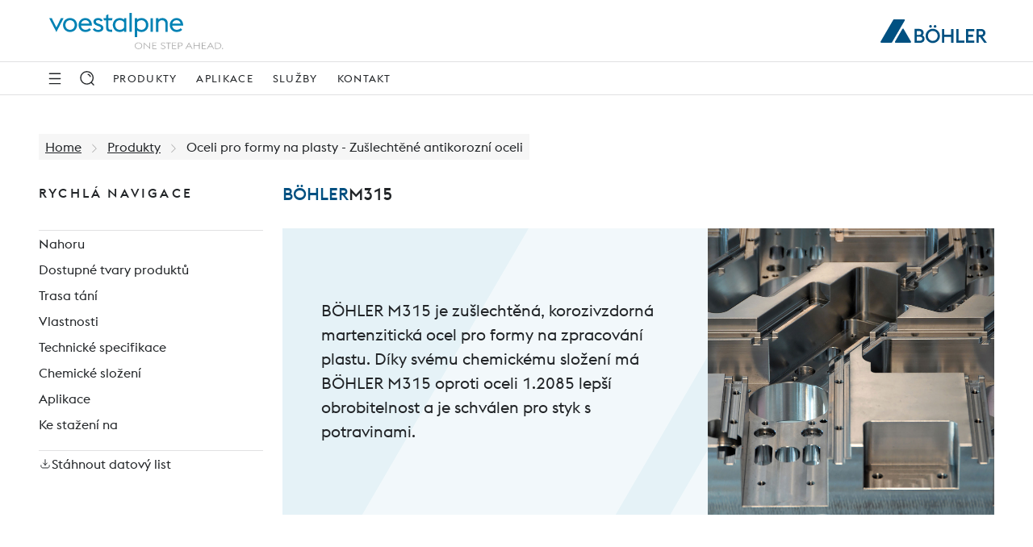

--- FILE ---
content_type: text/html; charset=UTF-8
request_url: https://www.bohler.cz/cs/products/m315/
body_size: 20106
content:
<!DOCTYPE html>
<html lang="cs-CZ" class="no-js no-svg">
<head>
    <meta charset="UTF-8">
        <title>M315 - BÖHLER Czechia</title>
    <meta charset="UTF-8">
    <meta http-equiv="X-UA-Compatible" content="IE=edge,chrome=1">
        <meta name="viewport" content="width=device-width, initial-scale=1.0, maximum-scale=1.0, user-scalable=0">
        <link rel="profile" href="https://gmpg.org/xfn/11">

<script>
    const wpEnv = "production";
    window.__toCdnUrl = (filename) => {
        const assetPath = (() => {
            let assetPath = `/app/assets/dist/${wpEnv}`;
            return wpEnv === 'production'
                ? assetPath + '/8.14.14'
                : assetPath;
        })()

        const pathPrefix = new URL(window.location.href).pathname.split('/')[1]
        if (pathPrefix === 'highperformancemetals' || pathPrefix === 'specialtymetals') {
            return `${pathPrefix}/${assetPath}/${filename}`
        }
        return `${assetPath}/${filename}`
    }
</script>

        
<link rel="apple-touch-icon" sizes="180x180" href="/app/themes/wp-theme-boehler-v2/assets/images/favicons/apple-touch-icon.png">
<link rel="icon" type="image/png" sizes="32x32" href="/app/themes/wp-theme-boehler-v2/assets/images/favicons/favicon-32x32.png">
<link rel="icon" type="image/png" sizes="16x16" href="/app/themes/wp-theme-boehler-v2/assets/images/favicons/favicon-16x16.png">
<link rel="manifest" href="/app/themes/wp-theme-boehler-v2/assets/images/favicons/site.webmanifest">
<link rel="mask-icon" href="/app/themes/wp-theme-boehler-v2/assets/images/favicons/safari-pinned-tab.svg" color="#005081">
<meta name="theme-color" content="#ffffff">
<meta name="msapplication-TileColor" content="#005081">
<meta name="msapplication-TileImage" content="/app/themes/wp-theme-boehler-v2/assets/images/favicons/mstile-144x144.png">
<meta name="msapplication-config" content="/app/themes/wp-theme-boehler-v2/assets/images/favicons/browserconfig.xml" />

<meta name='robots' content='index, follow, max-image-preview:large, max-snippet:-1, max-video-preview:-1' />
	<style>img:is([sizes="auto" i], [sizes^="auto," i]) { contain-intrinsic-size: 3000px 1500px }</style>
	<link rel="alternate" hreflang="cs" href="/cs/products/m315/" />
<link rel="alternate" hreflang="x-default" href="/cs/products/m315/" />
<!-- BEGIN uc code --><link rel="preconnect" href="//web.cmp.usercentrics.eu">
<link rel="preconnect" href="//api.usercentrics.eu">
<link rel="preconnect" href="//privacy-proxy.usercentrics.eu">
<link rel="preload" href="//web.cmp.usercentrics.eu/ui/loader.js" as="script">
<link rel="preload" href="//privacy-proxy.usercentrics.eu/latest/uc-block.bundle.js" as="script">
<script type="text/javascript">
    const lang = document.querySelector('html').getAttribute('lang').split('-')[0];
    const loadCmpBanner = (imprintUrl, privacyPolicyUrl) => {
        if (window.location.href === imprintUrl || window.location.href === privacyPolicyUrl) {
            window.UC_UI_SUPPRESS_CMP_DISPLAY = true;
        }
        const scriptFirst = document.getElementsByTagName('script')[0];
        const scriptEl = document.createElement('script');
        const bridgeDomainName = ''.replace(/^(https?:\/\/)/i, '');
        let src = '';

        if ('') {
            src = `https://${bridgeDomainName}/?settingsId=apSHOLY-1mdo1t`;
        } else {
            scriptEl.setAttribute('id', 'usercentrics-cmp');
            scriptEl.setAttribute('data-settings-id', 'apSHOLY-1mdo1t');
            src = 'https://web.cmp.usercentrics.eu/ui/loader.js';
        }

        scriptEl.setAttribute('data-language', lang);
        scriptEl.setAttribute('src', src);
        scriptEl.setAttribute('async', '');

        scriptFirst.parentNode.insertBefore(scriptEl, scriptFirst);

        window.addEventListener('ucEvent', (event) => {
            const eventDetail = event.detail;
            if (!eventDetail || eventDetail.action === 'onInitialPageLoad') {
                return;
            }
                            if (eventDetail?.['UTM Sales Force'] === false) {
                    const optOutLiteral = `&lt;script&gt;
document.dispatchEvent(new CustomEvent(&#039;optOutUtmCookieConsent&#039;));
&lt;/script&gt;`;
                    const parsedSnippet = new DOMParser().parseFromString(optOutLiteral, 'text/html');
                    const optOutNode = document.createRange().createContextualFragment(parsedSnippet.body.textContent);
                    document.body.appendChild(optOutNode);
                }
                    });
    }

    fetch('https://api.usercentrics.eu/settings/apSHOLY-1mdo1t/latest/' + lang + '.json')
        .then((response) => response.json())
        .then((json) => {
            loadCmpBanner(json.imprintUrl, json.privacyPolicyUrl)
        }).catch(() => {
            loadCmpBanner('', '')
        });
</script>
<!-- Google Tag Manager -->
<script type="text/plain" data-usercentrics="Google Tag Manager">
    // Create dataLayer
    window.dataLayer = window.dataLayer || [];
    function gtag() {
        dataLayer.push(arguments);
    }
    // Set "denied" as default for both ad and analytics storage, as well as ad_user_data and ad_personalization
    gtag('consent', 'default', {
        ad_user_data: 'denied',
        ad_personalization: 'denied',
        ad_storage: 'denied',
        analytics_storage: 'denied',
        wait_for_update: 2000 // Milliseconds to wait for update
    });
    // Enable ads data redaction by default (optional)
    gtag('set', 'ads_data_redaction', true);
    // Google Tag Manager
    (function(w, d, s, l, i) {
        w[l] = w[l] || [];
        w[l].push({
            'gtm.start': new Date().getTime(),
            event: 'gtm.js'
        });
        var f = d.getElementsByTagName(s)[0],
            j = d.createElement(s),
            dl = l != 'dataLayer' ? '&l=' + l : '';
        j.async = true;
        j.src = 'https://www.googletagmanager.com/gtm.js?id=' + i + dl;
        f.parentNode.insertBefore(j,f);
    })
    (window, document, 'script', 'dataLayer', 'GTM-WGJ5WQS'); // Replace with GTM ID of respective site
</script>
<!-- End Google Tag Manager --><!-- Tracking UTM Parameters -->
<script type="text/plain" data-usercentrics="UTM Sales Force">
document.dispatchEvent(new CustomEvent('optInUtmCookieConsent'));
</script><script type="text/plain" data-usercentrics="Salesforce Marketing Cloud">
    const orgId = '7291793';
	window._etmc = window._etmc || [];
	(function() {
        var sf = document.createElement("script");
        sf.type = "text/javascript"; sf.defer = true;
        sf.src = "https://" + orgId + ".collect.igodigital.com/collect.js";
        document.getElementsByTagName("head")[0].appendChild(sf);
    })();
    const body = document.querySelector('body');
    const userId = body.getAttribute('data-user-id');
    if (userId) {
	   _etmc.push(["setOrgId", orgId]);
	   _etmc.push(['setUserInfo', {'id': userId}]);
	   _etmc.push(["trackPageView"]);
	}
</script><script type="application/javascript" src="https://privacy-proxy.usercentrics.eu/latest/uc-block.bundle.js"></script>
<script type="application/javascript">
uc.blockElements({
    'S1pcEj_jZX': '.map-wrapper'
});
</script>
<!-- END uc code -->
	<!-- This site is optimized with the Yoast SEO plugin v25.9 - https://yoast.com/wordpress/plugins/seo/ -->
	<link rel="canonical" href="https://www.bohler.cz/cs/products/m315/" />
	<script type="application/ld+json" class="yoast-schema-graph">{
	    "@context": "https://schema.org",
	    "@graph": [
	        {
	            "@type": "WebPage",
	            "@id": "/cs/products/m315/",
	            "url": "https://www.bohler.cz/cs/products/m315/",
	            "name": "M315 - BÖHLER Czechia",
	            "isPartOf": {
	                "@id": "https://www.bohler.cz/cs/#website"
	            },
	            "datePublished": "2024-10-30T11:48:22+00:00",
	            "breadcrumb": {
	                "@id": "https://www.bohler.cz/cs/products/m315/#breadcrumb"
	            },
	            "inLanguage": "cs-CZ",
	            "potentialAction": [
	                {
	                    "@type": "ReadAction",
	                    "target": [
	                        "https://www.bohler.cz/cs/products/m315/"
	                    ]
	                }
	            ]
	        },
	        {
	            "@type": "BreadcrumbList",
	            "@id": "https://www.bohler.cz/cs/products/m315/#breadcrumb",
	            "itemListElement": [
	                {
	                    "@type": "ListItem",
	                    "position": 1,
	                    "name": "Home",
	                    "item": "/cs/"
	                },
	                {
	                    "@type": "ListItem",
	                    "position": 2,
	                    "name": "Products",
	                    "item": "https://www.bohler.cz/cs/products/"
	                },
	                {
	                    "@type": "ListItem",
	                    "position": 3,
	                    "name": "M315"
	                }
	            ]
	        },
	        {
	            "@type": "WebSite",
	            "@id": "https://www.bohler.cz/cs/#website",
	            "url": "https://www.bohler.cz/cs/",
	            "name": "BÖHLER Czechia",
	            "description": "",
	            "potentialAction": [
	                {
	                    "@type": "SearchAction",
	                    "target": {
	                        "@type": "EntryPoint",
	                        "urlTemplate": "https://www.bohler.cz/cs/?s={search_term_string}"
	                    },
	                    "query-input": {
	                        "@type": "PropertyValueSpecification",
	                        "valueRequired": true,
	                        "valueName": "search_term_string"
	                    }
	                }
	            ],
	            "inLanguage": "cs-CZ"
	        }
	    ]
	}</script>
	<!-- / Yoast SEO plugin. -->


<link rel='dns-prefetch' href='//www.bohler.cz' />
<link rel='stylesheet' id='wp-block-library-css' href='https://www.bohler.cz/wp-includes/css/dist/block-library/style.min.css?ver=6.8.3' type='text/css' media='all' />
<style id='filebird-block-filebird-gallery-style-inline-css' type='text/css'>
ul.filebird-block-filebird-gallery{margin:auto!important;padding:0!important;width:100%}ul.filebird-block-filebird-gallery.layout-grid{display:grid;grid-gap:20px;align-items:stretch;grid-template-columns:repeat(var(--columns),1fr);justify-items:stretch}ul.filebird-block-filebird-gallery.layout-grid li img{border:1px solid #ccc;box-shadow:2px 2px 6px 0 rgba(0,0,0,.3);height:100%;max-width:100%;-o-object-fit:cover;object-fit:cover;width:100%}ul.filebird-block-filebird-gallery.layout-masonry{-moz-column-count:var(--columns);-moz-column-gap:var(--space);column-gap:var(--space);-moz-column-width:var(--min-width);columns:var(--min-width) var(--columns);display:block;overflow:auto}ul.filebird-block-filebird-gallery.layout-masonry li{margin-bottom:var(--space)}ul.filebird-block-filebird-gallery li{list-style:none}ul.filebird-block-filebird-gallery li figure{height:100%;margin:0;padding:0;position:relative;width:100%}ul.filebird-block-filebird-gallery li figure figcaption{background:linear-gradient(0deg,rgba(0,0,0,.7),rgba(0,0,0,.3) 70%,transparent);bottom:0;box-sizing:border-box;color:#fff;font-size:.8em;margin:0;max-height:100%;overflow:auto;padding:3em .77em .7em;position:absolute;text-align:center;width:100%;z-index:2}ul.filebird-block-filebird-gallery li figure figcaption a{color:inherit}

</style>
<style id='global-styles-inline-css' type='text/css'>
:root{--wp--preset--aspect-ratio--square: 1;--wp--preset--aspect-ratio--4-3: 4/3;--wp--preset--aspect-ratio--3-4: 3/4;--wp--preset--aspect-ratio--3-2: 3/2;--wp--preset--aspect-ratio--2-3: 2/3;--wp--preset--aspect-ratio--16-9: 16/9;--wp--preset--aspect-ratio--9-16: 9/16;--wp--preset--color--black: #000000;--wp--preset--color--cyan-bluish-gray: #abb8c3;--wp--preset--color--white: #FFFFFF;--wp--preset--color--pale-pink: #f78da7;--wp--preset--color--vivid-red: #cf2e2e;--wp--preset--color--luminous-vivid-orange: #ff6900;--wp--preset--color--luminous-vivid-amber: #fcb900;--wp--preset--color--light-green-cyan: #7bdcb5;--wp--preset--color--vivid-green-cyan: #00d084;--wp--preset--color--pale-cyan-blue: #8ed1fc;--wp--preset--color--vivid-cyan-blue: #0693e3;--wp--preset--color--vivid-purple: #9b51e0;--wp--preset--color--voestalpine: #0679A6;--wp--preset--color--voestalpine-claim: #A5A5A5;--wp--preset--color--boehler: #005081;--wp--preset--color--blue-400: #89C5DC;--wp--preset--color--blue-200: #E5F2F7;--wp--preset--color--grey-900: #212427;--wp--preset--color--grey-800: #4C4E50;--wp--preset--color--grey-400: #A5A5A5;--wp--preset--color--grey-100: #E1E1E2;--wp--preset--color--grey-50: #F6F6F6;--wp--preset--color--red: #DA0707;--wp--preset--color--green-900: #87D25A;--wp--preset--color--green-600: #C3E9AD;--wp--preset--color--yellow-900: #E2CF30;--wp--preset--color--yellow-600: #F1E798;--wp--preset--color--orange: #FC9D35;--wp--preset--gradient--vivid-cyan-blue-to-vivid-purple: linear-gradient(135deg,rgba(6,147,227,1) 0%,rgb(155,81,224) 100%);--wp--preset--gradient--light-green-cyan-to-vivid-green-cyan: linear-gradient(135deg,rgb(122,220,180) 0%,rgb(0,208,130) 100%);--wp--preset--gradient--luminous-vivid-amber-to-luminous-vivid-orange: linear-gradient(135deg,rgba(252,185,0,1) 0%,rgba(255,105,0,1) 100%);--wp--preset--gradient--luminous-vivid-orange-to-vivid-red: linear-gradient(135deg,rgba(255,105,0,1) 0%,rgb(207,46,46) 100%);--wp--preset--gradient--very-light-gray-to-cyan-bluish-gray: linear-gradient(135deg,rgb(238,238,238) 0%,rgb(169,184,195) 100%);--wp--preset--gradient--cool-to-warm-spectrum: linear-gradient(135deg,rgb(74,234,220) 0%,rgb(151,120,209) 20%,rgb(207,42,186) 40%,rgb(238,44,130) 60%,rgb(251,105,98) 80%,rgb(254,248,76) 100%);--wp--preset--gradient--blush-light-purple: linear-gradient(135deg,rgb(255,206,236) 0%,rgb(152,150,240) 100%);--wp--preset--gradient--blush-bordeaux: linear-gradient(135deg,rgb(254,205,165) 0%,rgb(254,45,45) 50%,rgb(107,0,62) 100%);--wp--preset--gradient--luminous-dusk: linear-gradient(135deg,rgb(255,203,112) 0%,rgb(199,81,192) 50%,rgb(65,88,208) 100%);--wp--preset--gradient--pale-ocean: linear-gradient(135deg,rgb(255,245,203) 0%,rgb(182,227,212) 50%,rgb(51,167,181) 100%);--wp--preset--gradient--electric-grass: linear-gradient(135deg,rgb(202,248,128) 0%,rgb(113,206,126) 100%);--wp--preset--gradient--midnight: linear-gradient(135deg,rgb(2,3,129) 0%,rgb(40,116,252) 100%);--wp--preset--font-size--small: 13px;--wp--preset--font-size--medium: 20px;--wp--preset--font-size--large: 36px;--wp--preset--font-size--x-large: 42px;--wp--preset--spacing--20: 0.44rem;--wp--preset--spacing--30: 0.67rem;--wp--preset--spacing--40: 1rem;--wp--preset--spacing--50: 1.5rem;--wp--preset--spacing--60: 2.25rem;--wp--preset--spacing--70: 3.38rem;--wp--preset--spacing--80: 5.06rem;--wp--preset--shadow--natural: 6px 6px 9px rgba(0, 0, 0, 0.2);--wp--preset--shadow--deep: 12px 12px 50px rgba(0, 0, 0, 0.4);--wp--preset--shadow--sharp: 6px 6px 0px rgba(0, 0, 0, 0.2);--wp--preset--shadow--outlined: 6px 6px 0px -3px rgba(255, 255, 255, 1), 6px 6px rgba(0, 0, 0, 1);--wp--preset--shadow--crisp: 6px 6px 0px rgba(0, 0, 0, 1);}:root { --wp--style--global--content-size: 1170px;--wp--style--global--wide-size: 1000px; }:where(body) { margin: 0; }.wp-site-blocks > .alignleft { float: left; margin-right: 2em; }.wp-site-blocks > .alignright { float: right; margin-left: 2em; }.wp-site-blocks > .aligncenter { justify-content: center; margin-left: auto; margin-right: auto; }:where(.is-layout-flex){gap: 0.5em;}:where(.is-layout-grid){gap: 0.5em;}.is-layout-flow > .alignleft{float: left;margin-inline-start: 0;margin-inline-end: 2em;}.is-layout-flow > .alignright{float: right;margin-inline-start: 2em;margin-inline-end: 0;}.is-layout-flow > .aligncenter{margin-left: auto !important;margin-right: auto !important;}.is-layout-constrained > .alignleft{float: left;margin-inline-start: 0;margin-inline-end: 2em;}.is-layout-constrained > .alignright{float: right;margin-inline-start: 2em;margin-inline-end: 0;}.is-layout-constrained > .aligncenter{margin-left: auto !important;margin-right: auto !important;}.is-layout-constrained > :where(:not(.alignleft):not(.alignright):not(.alignfull)){max-width: var(--wp--style--global--content-size);margin-left: auto !important;margin-right: auto !important;}.is-layout-constrained > .alignwide{max-width: var(--wp--style--global--wide-size);}body .is-layout-flex{display: flex;}.is-layout-flex{flex-wrap: wrap;align-items: center;}.is-layout-flex > :is(*, div){margin: 0;}body .is-layout-grid{display: grid;}.is-layout-grid > :is(*, div){margin: 0;}body{padding-top: 0px;padding-right: 0px;padding-bottom: 0px;padding-left: 0px;}a:where(:not(.wp-element-button)){text-decoration: underline;}:root :where(.wp-element-button, .wp-block-button__link){background-color: #32373c;border-width: 0;color: #fff;font-family: inherit;font-size: inherit;line-height: inherit;padding: calc(0.667em + 2px) calc(1.333em + 2px);text-decoration: none;}.has-black-color{color: var(--wp--preset--color--black) !important;}.has-cyan-bluish-gray-color{color: var(--wp--preset--color--cyan-bluish-gray) !important;}.has-white-color{color: var(--wp--preset--color--white) !important;}.has-pale-pink-color{color: var(--wp--preset--color--pale-pink) !important;}.has-vivid-red-color{color: var(--wp--preset--color--vivid-red) !important;}.has-luminous-vivid-orange-color{color: var(--wp--preset--color--luminous-vivid-orange) !important;}.has-luminous-vivid-amber-color{color: var(--wp--preset--color--luminous-vivid-amber) !important;}.has-light-green-cyan-color{color: var(--wp--preset--color--light-green-cyan) !important;}.has-vivid-green-cyan-color{color: var(--wp--preset--color--vivid-green-cyan) !important;}.has-pale-cyan-blue-color{color: var(--wp--preset--color--pale-cyan-blue) !important;}.has-vivid-cyan-blue-color{color: var(--wp--preset--color--vivid-cyan-blue) !important;}.has-vivid-purple-color{color: var(--wp--preset--color--vivid-purple) !important;}.has-voestalpine-color{color: var(--wp--preset--color--voestalpine) !important;}.has-voestalpine-claim-color{color: var(--wp--preset--color--voestalpine-claim) !important;}.has-boehler-color{color: var(--wp--preset--color--boehler) !important;}.has-blue-400-color{color: var(--wp--preset--color--blue-400) !important;}.has-blue-200-color{color: var(--wp--preset--color--blue-200) !important;}.has-grey-900-color{color: var(--wp--preset--color--grey-900) !important;}.has-grey-800-color{color: var(--wp--preset--color--grey-800) !important;}.has-grey-400-color{color: var(--wp--preset--color--grey-400) !important;}.has-grey-100-color{color: var(--wp--preset--color--grey-100) !important;}.has-grey-50-color{color: var(--wp--preset--color--grey-50) !important;}.has-red-color{color: var(--wp--preset--color--red) !important;}.has-green-900-color{color: var(--wp--preset--color--green-900) !important;}.has-green-600-color{color: var(--wp--preset--color--green-600) !important;}.has-yellow-900-color{color: var(--wp--preset--color--yellow-900) !important;}.has-yellow-600-color{color: var(--wp--preset--color--yellow-600) !important;}.has-orange-color{color: var(--wp--preset--color--orange) !important;}.has-black-background-color{background-color: var(--wp--preset--color--black) !important;}.has-cyan-bluish-gray-background-color{background-color: var(--wp--preset--color--cyan-bluish-gray) !important;}.has-white-background-color{background-color: var(--wp--preset--color--white) !important;}.has-pale-pink-background-color{background-color: var(--wp--preset--color--pale-pink) !important;}.has-vivid-red-background-color{background-color: var(--wp--preset--color--vivid-red) !important;}.has-luminous-vivid-orange-background-color{background-color: var(--wp--preset--color--luminous-vivid-orange) !important;}.has-luminous-vivid-amber-background-color{background-color: var(--wp--preset--color--luminous-vivid-amber) !important;}.has-light-green-cyan-background-color{background-color: var(--wp--preset--color--light-green-cyan) !important;}.has-vivid-green-cyan-background-color{background-color: var(--wp--preset--color--vivid-green-cyan) !important;}.has-pale-cyan-blue-background-color{background-color: var(--wp--preset--color--pale-cyan-blue) !important;}.has-vivid-cyan-blue-background-color{background-color: var(--wp--preset--color--vivid-cyan-blue) !important;}.has-vivid-purple-background-color{background-color: var(--wp--preset--color--vivid-purple) !important;}.has-voestalpine-background-color{background-color: var(--wp--preset--color--voestalpine) !important;}.has-voestalpine-claim-background-color{background-color: var(--wp--preset--color--voestalpine-claim) !important;}.has-boehler-background-color{background-color: var(--wp--preset--color--boehler) !important;}.has-blue-400-background-color{background-color: var(--wp--preset--color--blue-400) !important;}.has-blue-200-background-color{background-color: var(--wp--preset--color--blue-200) !important;}.has-grey-900-background-color{background-color: var(--wp--preset--color--grey-900) !important;}.has-grey-800-background-color{background-color: var(--wp--preset--color--grey-800) !important;}.has-grey-400-background-color{background-color: var(--wp--preset--color--grey-400) !important;}.has-grey-100-background-color{background-color: var(--wp--preset--color--grey-100) !important;}.has-grey-50-background-color{background-color: var(--wp--preset--color--grey-50) !important;}.has-red-background-color{background-color: var(--wp--preset--color--red) !important;}.has-green-900-background-color{background-color: var(--wp--preset--color--green-900) !important;}.has-green-600-background-color{background-color: var(--wp--preset--color--green-600) !important;}.has-yellow-900-background-color{background-color: var(--wp--preset--color--yellow-900) !important;}.has-yellow-600-background-color{background-color: var(--wp--preset--color--yellow-600) !important;}.has-orange-background-color{background-color: var(--wp--preset--color--orange) !important;}.has-black-border-color{border-color: var(--wp--preset--color--black) !important;}.has-cyan-bluish-gray-border-color{border-color: var(--wp--preset--color--cyan-bluish-gray) !important;}.has-white-border-color{border-color: var(--wp--preset--color--white) !important;}.has-pale-pink-border-color{border-color: var(--wp--preset--color--pale-pink) !important;}.has-vivid-red-border-color{border-color: var(--wp--preset--color--vivid-red) !important;}.has-luminous-vivid-orange-border-color{border-color: var(--wp--preset--color--luminous-vivid-orange) !important;}.has-luminous-vivid-amber-border-color{border-color: var(--wp--preset--color--luminous-vivid-amber) !important;}.has-light-green-cyan-border-color{border-color: var(--wp--preset--color--light-green-cyan) !important;}.has-vivid-green-cyan-border-color{border-color: var(--wp--preset--color--vivid-green-cyan) !important;}.has-pale-cyan-blue-border-color{border-color: var(--wp--preset--color--pale-cyan-blue) !important;}.has-vivid-cyan-blue-border-color{border-color: var(--wp--preset--color--vivid-cyan-blue) !important;}.has-vivid-purple-border-color{border-color: var(--wp--preset--color--vivid-purple) !important;}.has-voestalpine-border-color{border-color: var(--wp--preset--color--voestalpine) !important;}.has-voestalpine-claim-border-color{border-color: var(--wp--preset--color--voestalpine-claim) !important;}.has-boehler-border-color{border-color: var(--wp--preset--color--boehler) !important;}.has-blue-400-border-color{border-color: var(--wp--preset--color--blue-400) !important;}.has-blue-200-border-color{border-color: var(--wp--preset--color--blue-200) !important;}.has-grey-900-border-color{border-color: var(--wp--preset--color--grey-900) !important;}.has-grey-800-border-color{border-color: var(--wp--preset--color--grey-800) !important;}.has-grey-400-border-color{border-color: var(--wp--preset--color--grey-400) !important;}.has-grey-100-border-color{border-color: var(--wp--preset--color--grey-100) !important;}.has-grey-50-border-color{border-color: var(--wp--preset--color--grey-50) !important;}.has-red-border-color{border-color: var(--wp--preset--color--red) !important;}.has-green-900-border-color{border-color: var(--wp--preset--color--green-900) !important;}.has-green-600-border-color{border-color: var(--wp--preset--color--green-600) !important;}.has-yellow-900-border-color{border-color: var(--wp--preset--color--yellow-900) !important;}.has-yellow-600-border-color{border-color: var(--wp--preset--color--yellow-600) !important;}.has-orange-border-color{border-color: var(--wp--preset--color--orange) !important;}.has-vivid-cyan-blue-to-vivid-purple-gradient-background{background: var(--wp--preset--gradient--vivid-cyan-blue-to-vivid-purple) !important;}.has-light-green-cyan-to-vivid-green-cyan-gradient-background{background: var(--wp--preset--gradient--light-green-cyan-to-vivid-green-cyan) !important;}.has-luminous-vivid-amber-to-luminous-vivid-orange-gradient-background{background: var(--wp--preset--gradient--luminous-vivid-amber-to-luminous-vivid-orange) !important;}.has-luminous-vivid-orange-to-vivid-red-gradient-background{background: var(--wp--preset--gradient--luminous-vivid-orange-to-vivid-red) !important;}.has-very-light-gray-to-cyan-bluish-gray-gradient-background{background: var(--wp--preset--gradient--very-light-gray-to-cyan-bluish-gray) !important;}.has-cool-to-warm-spectrum-gradient-background{background: var(--wp--preset--gradient--cool-to-warm-spectrum) !important;}.has-blush-light-purple-gradient-background{background: var(--wp--preset--gradient--blush-light-purple) !important;}.has-blush-bordeaux-gradient-background{background: var(--wp--preset--gradient--blush-bordeaux) !important;}.has-luminous-dusk-gradient-background{background: var(--wp--preset--gradient--luminous-dusk) !important;}.has-pale-ocean-gradient-background{background: var(--wp--preset--gradient--pale-ocean) !important;}.has-electric-grass-gradient-background{background: var(--wp--preset--gradient--electric-grass) !important;}.has-midnight-gradient-background{background: var(--wp--preset--gradient--midnight) !important;}.has-small-font-size{font-size: var(--wp--preset--font-size--small) !important;}.has-medium-font-size{font-size: var(--wp--preset--font-size--medium) !important;}.has-large-font-size{font-size: var(--wp--preset--font-size--large) !important;}.has-x-large-font-size{font-size: var(--wp--preset--font-size--x-large) !important;}
:where(.wp-block-post-template.is-layout-flex){gap: 1.25em;}:where(.wp-block-post-template.is-layout-grid){gap: 1.25em;}
:where(.wp-block-columns.is-layout-flex){gap: 2em;}:where(.wp-block-columns.is-layout-grid){gap: 2em;}
:root :where(.wp-block-pullquote){font-size: 1.5em;line-height: 1.6;}
</style>
<link rel='stylesheet' id='voestalpine-brand-master-css' href='https://www.bohler.cz/app/mu-plugins/wp-plugin-common//public/css/voestalpine-brand-master-public.css?ver=8.14.14' type='text/css' media='all' />
<link rel='stylesheet' id='contact-form-7-css' href='https://www.bohler.cz/app/plugins/contact-form-7/includes/css/styles.css?ver=6.1.4' type='text/css' media='all' />
<link rel='stylesheet' id='cms-navigation-style-base-css' href='https://www.bohler.cz/app/plugins/wpml-cms-nav/res/css/cms-navigation-base.css?ver=1.5.6' type='text/css' media='screen' />
<link rel='stylesheet' id='cms-navigation-style-css' href='https://www.bohler.cz/app/plugins/wpml-cms-nav/res/css/cms-navigation.css?ver=1.5.6' type='text/css' media='screen' />
<link rel='stylesheet' id='wp-theme-boehler-css' href='https://www.bohler.cz/app/themes/wp-theme-boehler-v2/assets/css/boehler-styles.css?ver=8.14.14' type='text/css' media='all' />
<link rel='stylesheet' id='wp-theme-boehler-v2-vue-styles-css' href='https://www.bohler.cz/app/themes/wp-theme-boehler-v2/assets/css/style-boehler.css?ver=8.14.14' type='text/css' media='all' />
<script type="text/javascript" id="wpml-cookie-js-extra">
/* <![CDATA[ */
var wpml_cookies = {"wp-wpml_current_language":{"value":"cs","expires":1,"path":"\/"}};
var wpml_cookies = {"wp-wpml_current_language":{"value":"cs","expires":1,"path":"\/"}};
/* ]]> */
</script>
<script type="text/javascript" src="https://www.bohler.cz/app/plugins/sitepress-multilingual-cms/res/js/cookies/language-cookie.js?ver=485900" id="wpml-cookie-js" defer="defer" data-wp-strategy="defer"></script>
<script type="text/javascript" src="https://www.bohler.cz/wp-includes/js/jquery/jquery.min.js?ver=3.7.1" id="jquery-core-js"></script>
<script type="text/javascript" src="https://www.bohler.cz/wp-includes/js/jquery/jquery-migrate.min.js?ver=3.4.1" id="jquery-migrate-js"></script>

<link rel='shortlink' href='https://www.bohler.cz/cs/?p=206' />
<meta name="generator" content="WPML ver:4.8.5 stt:9;" />

</head>
<body class="wp-singular products-template-default single single-products postid-206 wp-theme-wp-theme-vabasic wp-child-theme-wp-theme-boehler-v2 body-lang-cs"
      data-urlprefix="https://www.bohler.cz/cs"     
      data-blog-id="308"
      data-theme="wp-theme-boehler-v2"
      id="pageTop">


    <nav class="side-navigation" id="side-navigation">
    <div class="side-navigation__inner">
                <div id="snIgiNjd" class="side-navigation__panel" data-level="1" tabindex="-1">
            <div class="side-navigation__panel__header">
                
<button type="icon" class="btn btn--icon btn--icon-flex js-toggle-side-navigation side-navigation__panel__header__close-btn " aria-label="Close">
    <span class="icon icon--md" title="close">
        <svg width="32" height="32" viewBox="0 0 24 24" fill="none" xmlns="http://www.w3.org/2000/svg" title="close" aria-hidden="true" focusable="false">
            <path d="M6 6L18 18M18 6L6 18" stroke="currentColor" stroke-width="1.5" stroke-linecap="round" stroke-linejoin="round"></path>
        </svg>
    </span>
</button>
                
<div class="search__wrapper search__wrapper--navi-mobile">
    <form action="https://www.bohler.cz/cs/" class="form search__form" method="get" role="search" novalidate="novalidate">
        <div class="input--with-icon">
            <div class="input--with-icon__input">
                <input id="tvvY6" class="input__field" type="text" name="s" placeholder="Vyhledávání" />
                <div class="input__btn-group">
                    
<button id="tvvY6-btn" class="input__btn input__btn--clear d-none" type="button" aria-label="Empty Search Field">
    <svg width="32" height="32" viewBox="0 0 24 24" fill="none" xmlns="http://www.w3.org/2000/svg" title="Empty Search Field" aria-hidden="true" focusable="false">
        <path d="M6 6L18 18M18 6L6 18" stroke="currentColor" stroke-width="1.5" stroke-linecap="round" stroke-linejoin="round"></path>
    </svg>
</button>
                    
<button id="tvvY6-btn" class="input__btn input__btn--submit d-none" type="submit" aria-label="Vyhledávání">
    <svg width="32" height="32" viewBox="0 0 16 16" fill="none" xmlns="http://www.w3.org/2000/svg" title="Vyhledávání" aria-hidden="true" focusable="false">
        <path d="M11.5737 11.7225L13.857 14M7.7549 2C10.8542 2 13.3666 4.51231 13.3666 7.61167C13.3666 10.7111 10.8542 13.224 7.7549 13.224C4.6555 13.224 2.14319 10.7111 2.14319 7.61167C2.14319 4.51231 4.6555 2 7.7549 2Z" stroke="currentColor" stroke-linecap="round" stroke-linejoin="round"></path>
        <path d="M8.88794 4.49414C9.82007 4.77761 10.557 5.50283 10.856 6.42719" stroke="currentColor" stroke-linecap="round" stroke-linejoin="round"></path>
    </svg>
</button>
                </div>
            </div>
        </div>
        
<button type="submit" class="btn d-none search__btn ">
    <span class="btn__label">Vyhledávání</span>
</button>    </form>
</div>            </div>
            <div class="side-navigation__panel__body">
                <ul class="side-navigation__list">
                        <li class="side-navigation__listitem ">
        <button class="side-navigation__link " data-target="first_navigation_lvl2" tabindex="-1" aria-controls="#first_navigation_lvl2">
            <span class="side-navigation__link__label">Produkty</span>
            <span class="icon " title="chevron-right">
    <svg width="32" height="32" viewBox="0 0 32 32" fill="none" xmlns="http://www.w3.org/2000/svg" title="chevron-right">
        <path d="M11.3335 6.66536L20.6668 15.9987L11.3335 25.332" stroke="currentColor" stroke-width="2" stroke-linecap="round" stroke-linejoin="round"></path>
    </svg>
</span>
        </button>
    </li>
                        <li class="side-navigation__listitem ">
        <button class="side-navigation__link " data-target="second_navigation_lvl2" tabindex="-1" aria-controls="#second_navigation_lvl2">
            <span class="side-navigation__link__label">Aplikace</span>
            <span class="icon " title="chevron-right">
    <svg width="32" height="32" viewBox="0 0 32 32" fill="none" xmlns="http://www.w3.org/2000/svg" title="chevron-right">
        <path d="M11.3335 6.66536L20.6668 15.9987L11.3335 25.332" stroke="currentColor" stroke-width="2" stroke-linecap="round" stroke-linejoin="round"></path>
    </svg>
</span>
        </button>
    </li>
                        <li class="side-navigation__listitem ">
        <button class="side-navigation__link " data-target="third_navigation_lvl2" tabindex="-1" aria-controls="#third_navigation_lvl2">
            <span class="side-navigation__link__label">Společnost</span>
            <span class="icon " title="chevron-right">
    <svg width="32" height="32" viewBox="0 0 32 32" fill="none" xmlns="http://www.w3.org/2000/svg" title="chevron-right">
        <path d="M11.3335 6.66536L20.6668 15.9987L11.3335 25.332" stroke="currentColor" stroke-width="2" stroke-linecap="round" stroke-linejoin="round"></path>
    </svg>
</span>
        </button>
    </li>
                        <li class="side-navigation__listitem ">
        <button class="side-navigation__link " data-target="fourth_navigation_lvl2" tabindex="-1" aria-controls="#fourth_navigation_lvl2">
            <span class="side-navigation__link__label">Služby</span>
            <span class="icon " title="chevron-right">
    <svg width="32" height="32" viewBox="0 0 32 32" fill="none" xmlns="http://www.w3.org/2000/svg" title="chevron-right">
        <path d="M11.3335 6.66536L20.6668 15.9987L11.3335 25.332" stroke="currentColor" stroke-width="2" stroke-linecap="round" stroke-linejoin="round"></path>
    </svg>
</span>
        </button>
    </li>
                                <li class="side-navigation__listitem ">
            <a href="/cs/kontakt/"
                title="Kontakt"
                aria-label="Kontakt"
                class="side-navigation__link "
                target="_self"
                tabindex="-1">
                <span>Kontakt</span>
            </a>
        </li>
                    </ul>
                            </div>
        </div>
        <div id="first_navigation_lvl2" class="side-navigation__panel" data-level="2" tabindex="-1">
    <div class="side-navigation__panel__header">
        
<button type="icon" class="btn btn--icon btn--icon-flex js-toggle-side-navigation side-navigation__panel__header__close-btn " aria-label="Close">
    <span class="icon icon--md" title="close">
        <svg width="32" height="32" viewBox="0 0 24 24" fill="none" xmlns="http://www.w3.org/2000/svg" title="close" aria-hidden="true" focusable="false">
            <path d="M6 6L18 18M18 6L6 18" stroke="currentColor" stroke-width="1.5" stroke-linecap="round" stroke-linejoin="round"></path>
        </svg>
    </span>
</button>
        
<button type="button" class="btn btn--light btn--icon-md side-navigation__panel__header__return-btn " data-target='snIgiNjd'>
    <div class="btn__icon">
        <svg width="32" height="32" viewBox="0 0 32 32" fill="none" xmlns="http://www.w3.org/2000/svg" title="arrow-left" aria-hidden="true" focusable="false">
            <path d="M5.66602 16.0332L25.666 16.0332" stroke="currentColor" stroke-width="2" stroke-linecap="round" stroke-linejoin="round"></path>
            <path d="M13.7324 24.0653L5.66575 16.0333L13.7324 8" stroke="currentColor" stroke-width="2" stroke-linecap="round" stroke-linejoin="round"></path>
        </svg>
    </div>
    <span class="btn__label">Zpět</span>
</button>
        
<div class="search__wrapper search__wrapper--navi-desktop">
    <form action="https://www.bohler.cz/cs/" class="form search__form" method="get" role="search" novalidate="novalidate">
        <div class="input--with-icon">
            <div class="input--with-icon__input">
                <input id="RO9CLu" class="input__field" type="text" name="s" placeholder="Vyhledávání" />
                <div class="input__btn-group">
                    
<button id="trqdd1-btn" class="input__btn input__btn--clear d-none" type="button" aria-label="Empty Search Field">
    <svg width="32" height="32" viewBox="0 0 24 24" fill="none" xmlns="http://www.w3.org/2000/svg" title="Empty Search Field" aria-hidden="true" focusable="false">
        <path d="M6 6L18 18M18 6L6 18" stroke="currentColor" stroke-width="1.5" stroke-linecap="round" stroke-linejoin="round"></path>
    </svg>
</button>
                    
<button id="trqdd1-btn" class="input__btn input__btn--submit d-none" type="button" aria-label="Vyhledávání">
    <svg width="32" height="32" viewBox="0 0 16 16" fill="none" xmlns="http://www.w3.org/2000/svg" title="Vyhledávání" aria-hidden="true" focusable="false">
        <path d="M11.5737 11.7225L13.857 14M7.7549 2C10.8542 2 13.3666 4.51231 13.3666 7.61167C13.3666 10.7111 10.8542 13.224 7.7549 13.224C4.6555 13.224 2.14319 10.7111 2.14319 7.61167C2.14319 4.51231 4.6555 2 7.7549 2Z" stroke="currentColor" stroke-linecap="round" stroke-linejoin="round"></path>
        <path d="M8.88794 4.49414C9.82007 4.77761 10.557 5.50283 10.856 6.42719" stroke="currentColor" stroke-linecap="round" stroke-linejoin="round"></path>
    </svg>
</button>
                </div>
            </div>
        </div>
        
<button type="submit" class="btn d-none search__btn ">
    <span class="btn__label">Vyhledávání</span>
</button>    </form>
</div>    </div>
    <div class="side-navigation__panel__body">
        <ul class="side-navigation__list">
                                                <li class="side-navigation__listitem side-navigation__listitem--underlined">
                        <a href="/cs/produkty/" class="side-navigation__link " target="_self"
                            title="Produkty"
                            aria-label="Produkty" tabindex="-1">
                            <span>Produkty</span>
                        </a>
                    </li>
                                                                <li class="side-navigation__listitem ">
                        <a href="/cs/materialove-centrum/" class="side-navigation__link " target="_self"
                            title="Materiálové centrum"
                            aria-label="Materiálové centrum" tabindex="-1">
                            <span>Materiálové centrum</span>
                        </a>
                    </li>
                                                                <li class="side-navigation__listitem ">
                        <button class="side-navigation__link " data-target="first_navigation_lvl3-3"
                            tabindex="-1" aria-controls="#first_navigation_lvl3-3">
                            <span class="side-navigation__link__label">Konstrukční oceli</span>
                            <span class="icon " title="chevron-right">
    <svg width="32" height="32" viewBox="0 0 32 32" fill="none" xmlns="http://www.w3.org/2000/svg" title="chevron-right">
        <path d="M11.3335 6.66536L20.6668 15.9987L11.3335 25.332" stroke="currentColor" stroke-width="2" stroke-linecap="round" stroke-linejoin="round"></path>
    </svg>
</span>
                        </button>
                    </li>
                                                                <li class="side-navigation__listitem ">
                        <button class="side-navigation__link " data-target="first_navigation_lvl3-4"
                            tabindex="-1" aria-controls="#first_navigation_lvl3-4">
                            <span class="side-navigation__link__label">Korozivzdorné oceli</span>
                            <span class="icon " title="chevron-right">
    <svg width="32" height="32" viewBox="0 0 32 32" fill="none" xmlns="http://www.w3.org/2000/svg" title="chevron-right">
        <path d="M11.3335 6.66536L20.6668 15.9987L11.3335 25.332" stroke="currentColor" stroke-width="2" stroke-linecap="round" stroke-linejoin="round"></path>
    </svg>
</span>
                        </button>
                    </li>
                                                                <li class="side-navigation__listitem ">
                        <a href="/cs/product-category/oceli-zpracovavane-za-studena/" class="side-navigation__link " target="_self"
                            title="Nástrojové oceli pro práci za studena"
                            aria-label="Nástrojové oceli pro práci za studena" tabindex="-1">
                            <span>Nástrojové oceli pro práci za studena</span>
                        </a>
                    </li>
                                                                <li class="side-navigation__listitem ">
                        <a href="/cs/product-category/nistrojove-oceli-pro-praci-za-tepla/" class="side-navigation__link " target="_self"
                            title="Nístrojové oceli pro práci za tepla"
                            aria-label="Nístrojové oceli pro práci za tepla" tabindex="-1">
                            <span>Nístrojové oceli pro práci za tepla</span>
                        </a>
                    </li>
                                                                <li class="side-navigation__listitem ">
                        <button class="side-navigation__link " data-target="first_navigation_lvl3-7"
                            tabindex="-1" aria-controls="#first_navigation_lvl3-7">
                            <span class="side-navigation__link__label">Oceli pro formy na plasty</span>
                            <span class="icon " title="chevron-right">
    <svg width="32" height="32" viewBox="0 0 32 32" fill="none" xmlns="http://www.w3.org/2000/svg" title="chevron-right">
        <path d="M11.3335 6.66536L20.6668 15.9987L11.3335 25.332" stroke="currentColor" stroke-width="2" stroke-linecap="round" stroke-linejoin="round"></path>
    </svg>
</span>
                        </button>
                    </li>
                                                                <li class="side-navigation__listitem ">
                        <a href="/cs/product-category/oceli-pro-valiva-loziska/" class="side-navigation__link " target="_self"
                            title="Ložiskové oceli"
                            aria-label="Ložiskové oceli" tabindex="-1">
                            <span>Ložiskové oceli</span>
                        </a>
                    </li>
                                                                <li class="side-navigation__listitem ">
                        <button class="side-navigation__link " data-target="first_navigation_lvl3-9"
                            tabindex="-1" aria-controls="#first_navigation_lvl3-9">
                            <span class="side-navigation__link__label">Prášek pro aditivní výrobu</span>
                            <span class="icon " title="chevron-right">
    <svg width="32" height="32" viewBox="0 0 32 32" fill="none" xmlns="http://www.w3.org/2000/svg" title="chevron-right">
        <path d="M11.3335 6.66536L20.6668 15.9987L11.3335 25.332" stroke="currentColor" stroke-width="2" stroke-linecap="round" stroke-linejoin="round"></path>
    </svg>
</span>
                        </button>
                    </li>
                                                                <li class="side-navigation__listitem ">
                        <a href="/cs/product-category/slitiny-na-bazi-co/" class="side-navigation__link " target="_self"
                            title="Slitiny na bázi Co"
                            aria-label="Slitiny na bázi Co" tabindex="-1">
                            <span>Slitiny na bázi Co</span>
                        </a>
                    </li>
                                                                <li class="side-navigation__listitem ">
                        <a href="/cs/product-category/slitiny-na-bazi-niklu/" class="side-navigation__link " target="_self"
                            title="Slitiny na bázi niklu"
                            aria-label="Slitiny na bázi niklu" tabindex="-1">
                            <span>Slitiny na bázi niklu</span>
                        </a>
                    </li>
                                                                <li class="side-navigation__listitem ">
                        <a href="/cs/product-category/slitiny-se-specialnimi-fyzikalnimi-vlastnostmi/" class="side-navigation__link " target="_self"
                            title="Slitiny se speciálními fyzikálními vlastnostmi"
                            aria-label="Slitiny se speciálními fyzikálními vlastnostmi" tabindex="-1">
                            <span>Slitiny se speciálními fyzikálními vlastnostmi</span>
                        </a>
                    </li>
                                                                <li class="side-navigation__listitem ">
                        <a href="/cs/product-category/rychlorezne-oceli/" class="side-navigation__link " target="_self"
                            title="Rychlořezné oceli"
                            aria-label="Rychlořezné oceli" tabindex="-1">
                            <span>Rychlořezné oceli</span>
                        </a>
                    </li>
                                                                <li class="side-navigation__listitem ">
                        <a href="/cs/product-category/titan-a-slitiny-titanu/" class="side-navigation__link " target="_self"
                            title="Titan a slitiny titanu"
                            aria-label="Titan a slitiny titanu" tabindex="-1">
                            <span>Titan a slitiny titanu</span>
                        </a>
                    </li>
                                                                <li class="side-navigation__listitem ">
                        <a href="/cs/product-category/zaruvzdorna-ocel/" class="side-navigation__link " target="_self"
                            title="Žáruvzdorné oceli"
                            aria-label="Žáruvzdorné oceli" tabindex="-1">
                            <span>Žáruvzdorné oceli</span>
                        </a>
                    </li>
                                                                <li class="side-navigation__listitem ">
                        <a href="/cs/product-category/zaruvzdorne-a-vysokoteplotni-oceli/" class="side-navigation__link " target="_self"
                            title="Žárupevné oceli"
                            aria-label="Žárupevné oceli" tabindex="-1">
                            <span>Žárupevné oceli</span>
                        </a>
                    </li>
                                    </ul>
    </div>
</div>
                            <div id="first_navigation_lvl3-3" class="side-navigation__panel" data-level="3" tabindex="-1">
            <div class="side-navigation__panel__header">
                
<button type="icon" class="btn btn--icon btn--icon-flex js-toggle-side-navigation side-navigation__panel__header__close-btn " aria-label="Close">
    <span class="icon icon--md" title="close">
        <svg width="32" height="32" viewBox="0 0 24 24" fill="none" xmlns="http://www.w3.org/2000/svg" title="close" aria-hidden="true" focusable="false">
            <path d="M6 6L18 18M18 6L6 18" stroke="currentColor" stroke-width="1.5" stroke-linecap="round" stroke-linejoin="round"></path>
        </svg>
    </span>
</button>
                
<button type="button" class="btn btn--light btn--icon-md side-navigation__panel__header__return-btn " data-target='first_navigation_lvl2'>
    <div class="btn__icon">
        <svg width="32" height="32" viewBox="0 0 32 32" fill="none" xmlns="http://www.w3.org/2000/svg" title="arrow-left" aria-hidden="true" focusable="false">
            <path d="M5.66602 16.0332L25.666 16.0332" stroke="currentColor" stroke-width="2" stroke-linecap="round" stroke-linejoin="round"></path>
            <path d="M13.7324 24.0653L5.66575 16.0333L13.7324 8" stroke="currentColor" stroke-width="2" stroke-linecap="round" stroke-linejoin="round"></path>
        </svg>
    </div>
    <span class="btn__label">Zpět</span>
</button>
            </div>
            <div class="side-navigation__panel__body">
                <ul class="side-navigation__list">
                    <li class="side-navigation__listitem side-navigation__listitem--underlined">
                        <a href="/cs/product-category/konstrukcni-oceli/" class="side-navigation__link " target="_self"
                            title="Konstrukční oceli"
                            aria-label="Konstrukční oceli" tabindex="-1">
                            <span>Konstrukční oceli</span>
                        </a>
                    </li>
                                            <li class="side-navigation__listitem">
                            <a href="/cs/product-category/konstrukcni-oceli-martenziticke-kalitelne-oceli-maraging/" class="side-navigation__link "
                                target="_self" tabindex="-1"
                                title="Konstrukční oceli - Martenziticky precipitačně vytvrditelné oceli (ocel typu MARAGING)"
                                aria-label="Konstrukční oceli - Martenziticky precipitačně vytvrditelné oceli (ocel typu MARAGING)">
                                <span>Konstrukční oceli - Martenziticky precipitačně vytvrditelné oceli (ocel typu MARAGING)</span>
                            </a>
                        </li>
                                            <li class="side-navigation__listitem">
                            <a href="/cs/product-category/konstrukcni-oceli-oceli-pro-kaleni-ve-vode/" class="side-navigation__link "
                                target="_self" tabindex="-1"
                                title="Konstrukční oceli - Cementační oceli"
                                aria-label="Konstrukční oceli - Cementační oceli">
                                <span>Konstrukční oceli - Cementační oceli</span>
                            </a>
                        </li>
                                            <li class="side-navigation__listitem">
                            <a href="/cs/product-category/konstrukcni-oceli-tepelne-zpracovatelne-oceli-a-nitridacni-oceli/" class="side-navigation__link "
                                target="_self" tabindex="-1"
                                title="Konstrukční oceli - Ocel pro zušlechťování a nitridační oceli"
                                aria-label="Konstrukční oceli - Ocel pro zušlechťování a nitridační oceli">
                                <span>Konstrukční oceli - Ocel pro zušlechťování a nitridační oceli</span>
                            </a>
                        </li>
                                    </ul>
            </div>
        </div>
                <div id="first_navigation_lvl3-4" class="side-navigation__panel" data-level="3" tabindex="-1">
            <div class="side-navigation__panel__header">
                
<button type="icon" class="btn btn--icon btn--icon-flex js-toggle-side-navigation side-navigation__panel__header__close-btn " aria-label="Close">
    <span class="icon icon--md" title="close">
        <svg width="32" height="32" viewBox="0 0 24 24" fill="none" xmlns="http://www.w3.org/2000/svg" title="close" aria-hidden="true" focusable="false">
            <path d="M6 6L18 18M18 6L6 18" stroke="currentColor" stroke-width="1.5" stroke-linecap="round" stroke-linejoin="round"></path>
        </svg>
    </span>
</button>
                
<button type="button" class="btn btn--light btn--icon-md side-navigation__panel__header__return-btn " data-target='first_navigation_lvl2'>
    <div class="btn__icon">
        <svg width="32" height="32" viewBox="0 0 32 32" fill="none" xmlns="http://www.w3.org/2000/svg" title="arrow-left" aria-hidden="true" focusable="false">
            <path d="M5.66602 16.0332L25.666 16.0332" stroke="currentColor" stroke-width="2" stroke-linecap="round" stroke-linejoin="round"></path>
            <path d="M13.7324 24.0653L5.66575 16.0333L13.7324 8" stroke="currentColor" stroke-width="2" stroke-linecap="round" stroke-linejoin="round"></path>
        </svg>
    </div>
    <span class="btn__label">Zpět</span>
</button>
            </div>
            <div class="side-navigation__panel__body">
                <ul class="side-navigation__list">
                    <li class="side-navigation__listitem side-navigation__listitem--underlined">
                        <a href="/cs/product-category/korozivzdorne-oceli/" class="side-navigation__link " target="_self"
                            title="Korozivzdorné oceli"
                            aria-label="Korozivzdorné oceli" tabindex="-1">
                            <span>Korozivzdorné oceli</span>
                        </a>
                    </li>
                                            <li class="side-navigation__listitem">
                            <a href="/cs/product-category/korozivzdorne-oceli-austeniticke-a-nemagnetizovatelne-oceli/" class="side-navigation__link "
                                target="_self" tabindex="-1"
                                title="Antikorozní oceli - austenitické a nemagnetizovatelné oceli"
                                aria-label="Antikorozní oceli - austenitické a nemagnetizovatelné oceli">
                                <span>Antikorozní oceli - austenitické a nemagnetizovatelné oceli</span>
                            </a>
                        </li>
                                            <li class="side-navigation__listitem">
                            <a href="/cs/product-category/korozivzdorne-oceli-feriticko-austeniticke-duplex-oceli/" class="side-navigation__link "
                                target="_self" tabindex="-1"
                                title="Antikorozní oceli - feriticko-austenitické (DUPLEX) oceli"
                                aria-label="Antikorozní oceli - feriticko-austenitické (DUPLEX) oceli">
                                <span>Antikorozní oceli - feriticko-austenitické (DUPLEX) oceli</span>
                            </a>
                        </li>
                                            <li class="side-navigation__listitem">
                            <a href="/cs/product-category/korozivzdorne-oceli-martenziticke-polomartenziticke-a-feriticke-oceli/" class="side-navigation__link "
                                target="_self" tabindex="-1"
                                title="Korozivzdorné oceli - martenzitické, polomartenzitické a feritické oceli"
                                aria-label="Korozivzdorné oceli - martenzitické, polomartenzitické a feritické oceli">
                                <span>Korozivzdorné oceli - martenzitické, polomartenzitické a feritické oceli</span>
                            </a>
                        </li>
                                            <li class="side-navigation__listitem">
                            <a href="/cs/product-category/korozivzdorne-oceli-martenziticky-kalitelne-ph-oceli/" class="side-navigation__link "
                                target="_self" tabindex="-1"
                                title="Antikorozní oceli - Precipitačně vytvrditelné (PH) oceli"
                                aria-label="Antikorozní oceli - Precipitačně vytvrditelné (PH) oceli">
                                <span>Antikorozní oceli - Precipitačně vytvrditelné (PH) oceli</span>
                            </a>
                        </li>
                                    </ul>
            </div>
        </div>
                        <div id="first_navigation_lvl3-7" class="side-navigation__panel" data-level="3" tabindex="-1">
            <div class="side-navigation__panel__header">
                
<button type="icon" class="btn btn--icon btn--icon-flex js-toggle-side-navigation side-navigation__panel__header__close-btn " aria-label="Close">
    <span class="icon icon--md" title="close">
        <svg width="32" height="32" viewBox="0 0 24 24" fill="none" xmlns="http://www.w3.org/2000/svg" title="close" aria-hidden="true" focusable="false">
            <path d="M6 6L18 18M18 6L6 18" stroke="currentColor" stroke-width="1.5" stroke-linecap="round" stroke-linejoin="round"></path>
        </svg>
    </span>
</button>
                
<button type="button" class="btn btn--light btn--icon-md side-navigation__panel__header__return-btn " data-target='first_navigation_lvl2'>
    <div class="btn__icon">
        <svg width="32" height="32" viewBox="0 0 32 32" fill="none" xmlns="http://www.w3.org/2000/svg" title="arrow-left" aria-hidden="true" focusable="false">
            <path d="M5.66602 16.0332L25.666 16.0332" stroke="currentColor" stroke-width="2" stroke-linecap="round" stroke-linejoin="round"></path>
            <path d="M13.7324 24.0653L5.66575 16.0333L13.7324 8" stroke="currentColor" stroke-width="2" stroke-linecap="round" stroke-linejoin="round"></path>
        </svg>
    </div>
    <span class="btn__label">Zpět</span>
</button>
            </div>
            <div class="side-navigation__panel__body">
                <ul class="side-navigation__list">
                    <li class="side-navigation__listitem side-navigation__listitem--underlined">
                        <a href="/cs/product-category/oceli-pro-formy-na-plasty/" class="side-navigation__link " target="_self"
                            title="Oceli pro formy na plasty"
                            aria-label="Oceli pro formy na plasty" tabindex="-1">
                            <span>Oceli pro formy na plasty</span>
                        </a>
                    </li>
                                            <li class="side-navigation__listitem">
                            <a href="/cs/product-category/oceli-pro-formy-na-plasty-kalitelne-korozivzdorne-oceli/" class="side-navigation__link "
                                target="_self" tabindex="-1"
                                title="Oceli pro formy na plasty - Kalitelné antikorozní oceli"
                                aria-label="Oceli pro formy na plasty - Kalitelné antikorozní oceli">
                                <span>Oceli pro formy na plasty - Kalitelné antikorozní oceli</span>
                            </a>
                        </li>
                                            <li class="side-navigation__listitem">
                            <a href="/cs/product-category/oceli-pro-formy-na-plasty-kalene-a-popoustene-oceli-odolne-proti-korozi/" class="side-navigation__link "
                                target="_self" tabindex="-1"
                                title="Oceli pro formy na plasty - Zušlechtěné antikorozní oceli"
                                aria-label="Oceli pro formy na plasty - Zušlechtěné antikorozní oceli">
                                <span>Oceli pro formy na plasty - Zušlechtěné antikorozní oceli</span>
                            </a>
                        </li>
                                            <li class="side-navigation__listitem">
                            <a href="/cs/product-category/oceli-pro-formy-na-plasty-kalene-a-popoustene-oceli-a-oceli-pro-srazkove-kaleni/" class="side-navigation__link "
                                target="_self" tabindex="-1"
                                title="Oceli pro formy na plasty - zušlechtěné a precipitačně vytvrzené oceli"
                                aria-label="Oceli pro formy na plasty - zušlechtěné a precipitačně vytvrzené oceli">
                                <span>Oceli pro formy na plasty - zušlechtěné a precipitačně vytvrzené oceli</span>
                            </a>
                        </li>
                                    </ul>
            </div>
        </div>
                    <div id="first_navigation_lvl3-9" class="side-navigation__panel" data-level="3" tabindex="-1">
            <div class="side-navigation__panel__header">
                
<button type="icon" class="btn btn--icon btn--icon-flex js-toggle-side-navigation side-navigation__panel__header__close-btn " aria-label="Close">
    <span class="icon icon--md" title="close">
        <svg width="32" height="32" viewBox="0 0 24 24" fill="none" xmlns="http://www.w3.org/2000/svg" title="close" aria-hidden="true" focusable="false">
            <path d="M6 6L18 18M18 6L6 18" stroke="currentColor" stroke-width="1.5" stroke-linecap="round" stroke-linejoin="round"></path>
        </svg>
    </span>
</button>
                
<button type="button" class="btn btn--light btn--icon-md side-navigation__panel__header__return-btn " data-target='first_navigation_lvl2'>
    <div class="btn__icon">
        <svg width="32" height="32" viewBox="0 0 32 32" fill="none" xmlns="http://www.w3.org/2000/svg" title="arrow-left" aria-hidden="true" focusable="false">
            <path d="M5.66602 16.0332L25.666 16.0332" stroke="currentColor" stroke-width="2" stroke-linecap="round" stroke-linejoin="round"></path>
            <path d="M13.7324 24.0653L5.66575 16.0333L13.7324 8" stroke="currentColor" stroke-width="2" stroke-linecap="round" stroke-linejoin="round"></path>
        </svg>
    </div>
    <span class="btn__label">Zpět</span>
</button>
            </div>
            <div class="side-navigation__panel__body">
                <ul class="side-navigation__list">
                    <li class="side-navigation__listitem side-navigation__listitem--underlined">
                        <a href="/cs/product-category/prasek-pro-aditivni-vyrobu/" class="side-navigation__link " target="_self"
                            title="Prášek pro aditivní výrobu"
                            aria-label="Prášek pro aditivní výrobu" tabindex="-1">
                            <span>Prášek pro aditivní výrobu</span>
                        </a>
                    </li>
                                            <li class="side-navigation__listitem">
                            <a href="/cs/product-category/prasek-pro-aditivni-vyrobu-slitiny-na-bazi-co/" class="side-navigation__link "
                                target="_self" tabindex="-1"
                                title="Prášek pro aditivní výrobu - Slitiny na bázi Co"
                                aria-label="Prášek pro aditivní výrobu - Slitiny na bázi Co">
                                <span>Prášek pro aditivní výrobu - Slitiny na bázi Co</span>
                            </a>
                        </li>
                                            <li class="side-navigation__listitem">
                            <a href="/cs/product-category/prasek-pro-aditivni-vyrobu-slitiny-na-bazi-fe/" class="side-navigation__link "
                                target="_self" tabindex="-1"
                                title="Prášek pro aditivní výrobu - slitiny na bázi Fe"
                                aria-label="Prášek pro aditivní výrobu - slitiny na bázi Fe">
                                <span>Prášek pro aditivní výrobu - slitiny na bázi Fe</span>
                            </a>
                        </li>
                                            <li class="side-navigation__listitem">
                            <a href="/cs/product-category/prasek-pro-aditivni-vyrobu-slitiny-na-bazi-ni/" class="side-navigation__link "
                                target="_self" tabindex="-1"
                                title="Prášek pro aditivní výrobu - slitiny na bázi Ni"
                                aria-label="Prášek pro aditivní výrobu - slitiny na bázi Ni">
                                <span>Prášek pro aditivní výrobu - slitiny na bázi Ni</span>
                            </a>
                        </li>
                                    </ul>
            </div>
        </div>
                                        <div id="second_navigation_lvl2" class="side-navigation__panel" data-level="2" tabindex="-1">
    <div class="side-navigation__panel__header">
        
<button type="icon" class="btn btn--icon btn--icon-flex js-toggle-side-navigation side-navigation__panel__header__close-btn " aria-label="Close">
    <span class="icon icon--md" title="close">
        <svg width="32" height="32" viewBox="0 0 24 24" fill="none" xmlns="http://www.w3.org/2000/svg" title="close" aria-hidden="true" focusable="false">
            <path d="M6 6L18 18M18 6L6 18" stroke="currentColor" stroke-width="1.5" stroke-linecap="round" stroke-linejoin="round"></path>
        </svg>
    </span>
</button>
        
<button type="button" class="btn btn--light btn--icon-md side-navigation__panel__header__return-btn " data-target='snIgiNjd'>
    <div class="btn__icon">
        <svg width="32" height="32" viewBox="0 0 32 32" fill="none" xmlns="http://www.w3.org/2000/svg" title="arrow-left" aria-hidden="true" focusable="false">
            <path d="M5.66602 16.0332L25.666 16.0332" stroke="currentColor" stroke-width="2" stroke-linecap="round" stroke-linejoin="round"></path>
            <path d="M13.7324 24.0653L5.66575 16.0333L13.7324 8" stroke="currentColor" stroke-width="2" stroke-linecap="round" stroke-linejoin="round"></path>
        </svg>
    </div>
    <span class="btn__label">Zpět</span>
</button>
        
<div class="search__wrapper search__wrapper--navi-desktop">
    <form action="https://www.bohler.cz/cs/" class="form search__form" method="get" role="search" novalidate="novalidate">
        <div class="input--with-icon">
            <div class="input--with-icon__input">
                <input id="RO9CLu" class="input__field" type="text" name="s" placeholder="Vyhledávání" />
                <div class="input__btn-group">
                    
<button id="trqdd1-btn" class="input__btn input__btn--clear d-none" type="button" aria-label="Empty Search Field">
    <svg width="32" height="32" viewBox="0 0 24 24" fill="none" xmlns="http://www.w3.org/2000/svg" title="Empty Search Field" aria-hidden="true" focusable="false">
        <path d="M6 6L18 18M18 6L6 18" stroke="currentColor" stroke-width="1.5" stroke-linecap="round" stroke-linejoin="round"></path>
    </svg>
</button>
                    
<button id="trqdd1-btn" class="input__btn input__btn--submit d-none" type="button" aria-label="Vyhledávání">
    <svg width="32" height="32" viewBox="0 0 16 16" fill="none" xmlns="http://www.w3.org/2000/svg" title="Vyhledávání" aria-hidden="true" focusable="false">
        <path d="M11.5737 11.7225L13.857 14M7.7549 2C10.8542 2 13.3666 4.51231 13.3666 7.61167C13.3666 10.7111 10.8542 13.224 7.7549 13.224C4.6555 13.224 2.14319 10.7111 2.14319 7.61167C2.14319 4.51231 4.6555 2 7.7549 2Z" stroke="currentColor" stroke-linecap="round" stroke-linejoin="round"></path>
        <path d="M8.88794 4.49414C9.82007 4.77761 10.557 5.50283 10.856 6.42719" stroke="currentColor" stroke-linecap="round" stroke-linejoin="round"></path>
    </svg>
</button>
                </div>
            </div>
        </div>
        
<button type="submit" class="btn d-none search__btn ">
    <span class="btn__label">Vyhledávání</span>
</button>    </form>
</div>    </div>
    <div class="side-navigation__panel__body">
        <ul class="side-navigation__list">
                                                <li class="side-navigation__listitem side-navigation__listitem--underlined">
                        <a href="/cs/aplikace/" class="side-navigation__link " target="_self"
                            title="Aplikace"
                            aria-label="Aplikace" tabindex="-1">
                            <span>Aplikace</span>
                        </a>
                    </li>
                                                                <li class="side-navigation__listitem ">
                        <a href="/cs/applications/automobilovy-prumysl/" class="side-navigation__link " target="_self"
                            title="Automobilový průmysl"
                            aria-label="Automobilový průmysl" tabindex="-1">
                            <span>Automobilový průmysl</span>
                        </a>
                    </li>
                                                                <li class="side-navigation__listitem ">
                        <a href="/cs/applications/cutting-tools-cs/" class="side-navigation__link " target="_self"
                            title="Nástroje pro třískové obrábění"
                            aria-label="Nástroje pro třískové obrábění" tabindex="-1">
                            <span>Nástroje pro třískové obrábění</span>
                        </a>
                    </li>
                                                                <li class="side-navigation__listitem ">
                        <a href="/cs/applications/engineering-cs/" class="side-navigation__link " target="_self"
                            title="Strojírenství"
                            aria-label="Strojírenství" tabindex="-1">
                            <span>Strojírenství</span>
                        </a>
                    </li>
                                                                <li class="side-navigation__listitem ">
                        <a href="/cs/applications/horke-prace/" class="side-navigation__link " target="_self"
                            title="Nástrojové aplikace pro práci za tepla"
                            aria-label="Nástrojové aplikace pro práci za tepla" tabindex="-1">
                            <span>Nástrojové aplikace pro práci za tepla</span>
                        </a>
                    </li>
                                                                <li class="side-navigation__listitem ">
                        <a href="/cs/applications/letecky-a-kosmicky-prumysl/" class="side-navigation__link " target="_self"
                            title="Letecký průmysl (AERO)"
                            aria-label="Letecký průmysl (AERO)" tabindex="-1">
                            <span>Letecký průmysl (AERO)</span>
                        </a>
                    </li>
                                                                <li class="side-navigation__listitem ">
                        <a href="/cs/applications/plastove-formy/" class="side-navigation__link " target="_self"
                            title="Formy na plasty"
                            aria-label="Formy na plasty" tabindex="-1">
                            <span>Formy na plasty</span>
                        </a>
                    </li>
                                                                <li class="side-navigation__listitem ">
                        <a href="/cs/applications/pozemni-turbiny/" class="side-navigation__link " target="_self"
                            title="Energetika"
                            aria-label="Energetika" tabindex="-1">
                            <span>Energetika</span>
                        </a>
                    </li>
                                                                <li class="side-navigation__listitem ">
                        <a href="/cs/applications/prace-za-studena/" class="side-navigation__link " target="_self"
                            title="Nástrojové aplikace pro práci za studena"
                            aria-label="Nástrojové aplikace pro práci za studena" tabindex="-1">
                            <span>Nástrojové aplikace pro práci za studena</span>
                        </a>
                    </li>
                                                                <li class="side-navigation__listitem ">
                        <a href="/cs/applications/tezba-a-zpracovani-ropy-a-plynu/" class="side-navigation__link " target="_self"
                            title="Těžba a zpracování ropy a plynu"
                            aria-label="Těžba a zpracování ropy a plynu" tabindex="-1">
                            <span>Těžba a zpracování ropy a plynu</span>
                        </a>
                    </li>
                                    </ul>
    </div>
</div>
                                                        <div id="third_navigation_lvl2" class="side-navigation__panel" data-level="2" tabindex="-1">
    <div class="side-navigation__panel__header">
        
<button type="icon" class="btn btn--icon btn--icon-flex js-toggle-side-navigation side-navigation__panel__header__close-btn " aria-label="Close">
    <span class="icon icon--md" title="close">
        <svg width="32" height="32" viewBox="0 0 24 24" fill="none" xmlns="http://www.w3.org/2000/svg" title="close" aria-hidden="true" focusable="false">
            <path d="M6 6L18 18M18 6L6 18" stroke="currentColor" stroke-width="1.5" stroke-linecap="round" stroke-linejoin="round"></path>
        </svg>
    </span>
</button>
        
<button type="button" class="btn btn--light btn--icon-md side-navigation__panel__header__return-btn " data-target='snIgiNjd'>
    <div class="btn__icon">
        <svg width="32" height="32" viewBox="0 0 32 32" fill="none" xmlns="http://www.w3.org/2000/svg" title="arrow-left" aria-hidden="true" focusable="false">
            <path d="M5.66602 16.0332L25.666 16.0332" stroke="currentColor" stroke-width="2" stroke-linecap="round" stroke-linejoin="round"></path>
            <path d="M13.7324 24.0653L5.66575 16.0333L13.7324 8" stroke="currentColor" stroke-width="2" stroke-linecap="round" stroke-linejoin="round"></path>
        </svg>
    </div>
    <span class="btn__label">Zpět</span>
</button>
        
<div class="search__wrapper search__wrapper--navi-desktop">
    <form action="https://www.bohler.cz/cs/" class="form search__form" method="get" role="search" novalidate="novalidate">
        <div class="input--with-icon">
            <div class="input--with-icon__input">
                <input id="RO9CLu" class="input__field" type="text" name="s" placeholder="Vyhledávání" />
                <div class="input__btn-group">
                    
<button id="trqdd1-btn" class="input__btn input__btn--clear d-none" type="button" aria-label="Empty Search Field">
    <svg width="32" height="32" viewBox="0 0 24 24" fill="none" xmlns="http://www.w3.org/2000/svg" title="Empty Search Field" aria-hidden="true" focusable="false">
        <path d="M6 6L18 18M18 6L6 18" stroke="currentColor" stroke-width="1.5" stroke-linecap="round" stroke-linejoin="round"></path>
    </svg>
</button>
                    
<button id="trqdd1-btn" class="input__btn input__btn--submit d-none" type="button" aria-label="Vyhledávání">
    <svg width="32" height="32" viewBox="0 0 16 16" fill="none" xmlns="http://www.w3.org/2000/svg" title="Vyhledávání" aria-hidden="true" focusable="false">
        <path d="M11.5737 11.7225L13.857 14M7.7549 2C10.8542 2 13.3666 4.51231 13.3666 7.61167C13.3666 10.7111 10.8542 13.224 7.7549 13.224C4.6555 13.224 2.14319 10.7111 2.14319 7.61167C2.14319 4.51231 4.6555 2 7.7549 2Z" stroke="currentColor" stroke-linecap="round" stroke-linejoin="round"></path>
        <path d="M8.88794 4.49414C9.82007 4.77761 10.557 5.50283 10.856 6.42719" stroke="currentColor" stroke-linecap="round" stroke-linejoin="round"></path>
    </svg>
</button>
                </div>
            </div>
        </div>
        
<button type="submit" class="btn d-none search__btn ">
    <span class="btn__label">Vyhledávání</span>
</button>    </form>
</div>    </div>
    <div class="side-navigation__panel__body">
        <ul class="side-navigation__list">
                                                <li class="side-navigation__listitem side-navigation__listitem--underlined">
                        <a href="/cs/spolecnost/" class="side-navigation__link " target="_self"
                            title="Společnost"
                            aria-label="Společnost" tabindex="-1">
                            <span>Společnost</span>
                        </a>
                    </li>
                                                                <li class="side-navigation__listitem ">
                        <a href="/cs/spolecnost/o-nas/" class="side-navigation__link " target="_self"
                            title="O nás"
                            aria-label="O nás" tabindex="-1">
                            <span>O nás</span>
                        </a>
                    </li>
                                                                <li class="side-navigation__listitem ">
                        <a href="/cs/spolecnost/vyroba/" class="side-navigation__link " target="_self"
                            title="Výroba"
                            aria-label="Výroba" tabindex="-1">
                            <span>Výroba</span>
                        </a>
                    </li>
                                                                <li class="side-navigation__listitem ">
                        <a href="/cs/spolecnost/historie-spolecnosti-bohler/" class="side-navigation__link " target="_self"
                            title="Historie společnosti BÖHLER"
                            aria-label="Historie společnosti BÖHLER" tabindex="-1">
                            <span>Historie společnosti BÖHLER</span>
                        </a>
                    </li>
                                                                <li class="side-navigation__listitem ">
                        <a href="/cs/spolecnost/udrzitelnost/" class="side-navigation__link " target="_self"
                            title="Udržitelnost"
                            aria-label="Udržitelnost" tabindex="-1">
                            <span>Udržitelnost</span>
                        </a>
                    </li>
                                                                <li class="side-navigation__listitem ">
                        <a href="/cs/spolecnost/management-kvality/" class="side-navigation__link " target="_self"
                            title="Management kvality"
                            aria-label="Management kvality" tabindex="-1">
                            <span>Management kvality</span>
                        </a>
                    </li>
                                                                <li class="side-navigation__listitem ">
                        <a href="/cs/spolecnost/management-zivotniho-prostredi/" class="side-navigation__link " target="_self"
                            title="Management životního prostředí"
                            aria-label="Management životního prostředí" tabindex="-1">
                            <span>Management životního prostředí</span>
                        </a>
                    </li>
                                    </ul>
    </div>
</div>
                                            <div id="fourth_navigation_lvl2" class="side-navigation__panel" data-level="2" tabindex="-1">
    <div class="side-navigation__panel__header">
        
<button type="icon" class="btn btn--icon btn--icon-flex js-toggle-side-navigation side-navigation__panel__header__close-btn " aria-label="Close">
    <span class="icon icon--md" title="close">
        <svg width="32" height="32" viewBox="0 0 24 24" fill="none" xmlns="http://www.w3.org/2000/svg" title="close" aria-hidden="true" focusable="false">
            <path d="M6 6L18 18M18 6L6 18" stroke="currentColor" stroke-width="1.5" stroke-linecap="round" stroke-linejoin="round"></path>
        </svg>
    </span>
</button>
        
<button type="button" class="btn btn--light btn--icon-md side-navigation__panel__header__return-btn " data-target='snIgiNjd'>
    <div class="btn__icon">
        <svg width="32" height="32" viewBox="0 0 32 32" fill="none" xmlns="http://www.w3.org/2000/svg" title="arrow-left" aria-hidden="true" focusable="false">
            <path d="M5.66602 16.0332L25.666 16.0332" stroke="currentColor" stroke-width="2" stroke-linecap="round" stroke-linejoin="round"></path>
            <path d="M13.7324 24.0653L5.66575 16.0333L13.7324 8" stroke="currentColor" stroke-width="2" stroke-linecap="round" stroke-linejoin="round"></path>
        </svg>
    </div>
    <span class="btn__label">Zpět</span>
</button>
        
<div class="search__wrapper search__wrapper--navi-desktop">
    <form action="https://www.bohler.cz/cs/" class="form search__form" method="get" role="search" novalidate="novalidate">
        <div class="input--with-icon">
            <div class="input--with-icon__input">
                <input id="RO9CLu" class="input__field" type="text" name="s" placeholder="Vyhledávání" />
                <div class="input__btn-group">
                    
<button id="trqdd1-btn" class="input__btn input__btn--clear d-none" type="button" aria-label="Empty Search Field">
    <svg width="32" height="32" viewBox="0 0 24 24" fill="none" xmlns="http://www.w3.org/2000/svg" title="Empty Search Field" aria-hidden="true" focusable="false">
        <path d="M6 6L18 18M18 6L6 18" stroke="currentColor" stroke-width="1.5" stroke-linecap="round" stroke-linejoin="round"></path>
    </svg>
</button>
                    
<button id="trqdd1-btn" class="input__btn input__btn--submit d-none" type="button" aria-label="Vyhledávání">
    <svg width="32" height="32" viewBox="0 0 16 16" fill="none" xmlns="http://www.w3.org/2000/svg" title="Vyhledávání" aria-hidden="true" focusable="false">
        <path d="M11.5737 11.7225L13.857 14M7.7549 2C10.8542 2 13.3666 4.51231 13.3666 7.61167C13.3666 10.7111 10.8542 13.224 7.7549 13.224C4.6555 13.224 2.14319 10.7111 2.14319 7.61167C2.14319 4.51231 4.6555 2 7.7549 2Z" stroke="currentColor" stroke-linecap="round" stroke-linejoin="round"></path>
        <path d="M8.88794 4.49414C9.82007 4.77761 10.557 5.50283 10.856 6.42719" stroke="currentColor" stroke-linecap="round" stroke-linejoin="round"></path>
    </svg>
</button>
                </div>
            </div>
        </div>
        
<button type="submit" class="btn d-none search__btn ">
    <span class="btn__label">Vyhledávání</span>
</button>    </form>
</div>    </div>
    <div class="side-navigation__panel__body">
        <ul class="side-navigation__list">
                                                <li class="side-navigation__listitem side-navigation__listitem--underlined">
                        <a href="/cs/sluzby/" class="side-navigation__link " target="_self"
                            title="Služby"
                            aria-label="Služby" tabindex="-1">
                            <span>Služby</span>
                        </a>
                    </li>
                                                                <li class="side-navigation__listitem ">
                        <a href="https://www.voestalpine.com/highperformancemetals/cs/cs/sluzby/tepelne-zpracovani/" class="side-navigation__link " target="_blank"
                            title="Tepelné zpracování (link will open in new tab)"
                            aria-label="Tepelné zpracování (link will open in new tab)" tabindex="-1">
                            <span>Tepelné zpracování</span>
                        </a>
                    </li>
                                                                <li class="side-navigation__listitem ">
                        <a href="/cs/sluzby/dokumentace/" class="side-navigation__link " target="_self"
                            title="Dokumentace"
                            aria-label="Dokumentace" tabindex="-1">
                            <span>Dokumentace</span>
                        </a>
                    </li>
                                                                <li class="side-navigation__listitem ">
                        <a href="/cs/sluzby/testovani-certifikace/" class="side-navigation__link " target="_self"
                            title="Testování / Certifikace"
                            aria-label="Testování / Certifikace" tabindex="-1">
                            <span>Testování / Certifikace</span>
                        </a>
                    </li>
                                                                <li class="side-navigation__listitem ">
                        <a href="/cs/sluzby/bohler-ocelarska-akademie/" class="side-navigation__link " target="_self"
                            title="BÖHLER Ocelářská akademie"
                            aria-label="BÖHLER Ocelářská akademie" tabindex="-1">
                            <span>BÖHLER Ocelářská akademie</span>
                        </a>
                    </li>
                                                                <li class="side-navigation__listitem ">
                        <a href="/cs/sluzby/logistika/" class="side-navigation__link " target="_self"
                            title="Logistika"
                            aria-label="Logistika" tabindex="-1">
                            <span>Logistika</span>
                        </a>
                    </li>
                                    </ul>
    </div>
</div>
                                                            </div>
</nav>
<header class="header">
    <div class="navigation">
                <div class="container">
            <div class="navigation__inner">
                

<div class="navigation__top">
            <a href="https://www.bohler.cz/cs/"
           target="_self"
           class="navigation__logo-link navigation__logo-link--left"
           title="Böhler Homepage">
            <img class="image navigation__logo"
                src="/app/themes/wp-theme-boehler-v2/assets/images/logos/voestalpine-logo.svg"
                alt="Logo Voestalpine" loading="lazy" />
        </a>
                <a href="https://www.bohler.cz/cs/"
           class="navigation__logo-link navigation__logo-link--right navigation__logo-link--sticky-sm"
           title="Böhler Homepage">
            <img class="image navigation__logo navigation__logo--small"
                src="/app/themes/wp-theme-boehler-v2/assets/images/logos/boehler-logo.svg" alt="Logo Böhler"
                loading="lazy" />
        </a>
        <a href="https://www.bohler.cz/cs/"
       class="navigation__logo-link navigation__logo-link--sticky-lg"
       title="">
        <img class="image navigation__logo navigation__logo--small"
            src="/app/themes/wp-theme-boehler-v2/assets/images/logos/boehler-logo-sticky.svg" alt="Logo Böhler"
            loading="lazy" />
    </a>
</div>
                
<div class="navigation__bottom">
    <nav aria-label="Main Navigation" role="navigation" class="main-nav">
        <ul class="main-nav__item-group">
            
<li class="main-nav__item">
    <button id="main-nav-icon" type="icon" class="btn btn--icon btn--icon-flex js-toggle-side-navigation " aria-label="Side Navigation">
        <span class="icon icon--flex" title="menu">
            <svg width="32" height="32" viewBox="0 0 24 24" fill="none" xmlns="http://www.w3.org/2000/svg" title="menu" aria-hidden="true" focusable="false">
                <path fill-rule="evenodd" clip-rule="evenodd" d="M4 19.2471C4 18.8313 4.30701 18.4941 4.68571 18.4941H19.3143C19.693 18.4941 20 18.8313 20 19.2471C20 19.663 19.693 20.0001 19.3143 20.0001H4.68571C4.30701 20.0001 4 19.663 4 19.2471Z" fill="currentColor"></path>
                <path fill-rule="evenodd" clip-rule="evenodd" d="M4 5.75299C4 5.33713 4.30701 5 4.68571 5H19.3143C19.693 5 20 5.33713 20 5.75299C20 6.16886 19.693 6.50598 19.3143 6.50598H4.68571C4.30701 6.50598 4 6.16886 4 5.75299Z" fill="currentColor"></path>
                <path fill-rule="evenodd" clip-rule="evenodd" d="M4 12.4991C4 12.0832 4.30701 11.7461 4.68571 11.7461H19.3143C19.693 11.7461 20 12.0832 20 12.4991C20 12.9149 19.693 13.2521 19.3143 13.2521H4.68571C4.30701 13.2521 4 12.9149 4 12.4991Z" fill="currentColor"></path>
            </svg>
        </span>
    </button>
    <span class="notification-active-icon hidden mobile"></span>
</li>
            
<li class="main-nav__item d-none d-xl-flex">
    
<button type="icon"
        class="btn btn--icon btn--icon-flex collapse__btn search__trigger "
        aria-label="Vyhledávání"
        data-bs-target="#collapse-plB9"
        aria-controls="collapse-plB9"
        data-bs-toggle='collapse'>
        <span class="icon icon--flex" title="Vyhledávání">
            <svg width="32" height="32" viewBox="0 0 16 16" fill="none" xmlns="http://www.w3.org/2000/svg" title="Vyhledávání" aria-hidden="true" focusable="false">
                <path d="M11.5737 11.7225L13.857 14M7.7549 2C10.8542 2 13.3666 4.51231 13.3666 7.61167C13.3666 10.7111 10.8542 13.224 7.7549 13.224C4.6555 13.224 2.14319 10.7111 2.14319 7.61167C2.14319 4.51231 4.6555 2 7.7549 2Z" stroke="currentColor" stroke-linecap="round" stroke-linejoin="round"></path>
                <path d="M8.88794 4.49414C9.82007 4.77761 10.557 5.50283 10.856 6.42719" stroke="currentColor" stroke-linecap="round" stroke-linejoin="round"></path>
            </svg>
        </span>
</button>
    <div class="search search__collapse collapse " id="collapse-plB9">
        <div class="search__inner">
            <div class="container">
                <div class="search__wrapper">
                    <form action="https://www.bohler.cz/cs/" class="form search__form" method="get" role="search" novalidate="novalidate">
                        <div class="input--with-icon">
                            <div class="input--with-icon__input">
                                <input id="trqdd1" class="input__field" type="text" name="s" placeholder="Vyhledávání" />
                                <div class="input__btn-group">
                                    
<button id="trqdd1-btn" class="input__btn input__btn--clear d-none" type="button" aria-label="Empty Search Field">
    <svg width="32" height="32" viewBox="0 0 24 24" fill="none" xmlns="http://www.w3.org/2000/svg" title="Empty Search Field" aria-hidden="true" focusable="false">
        <path d="M6 6L18 18M18 6L6 18" stroke="currentColor" stroke-width="1.5" stroke-linecap="round" stroke-linejoin="round"></path>
    </svg>
</button>
                                    
<button id="trqdd1-btn" class="input__btn input__btn--submit d-none" type="button" aria-label="Vyhledávání">
    <svg width="32" height="32" viewBox="0 0 16 16" fill="none" xmlns="http://www.w3.org/2000/svg" title="Vyhledávání" aria-hidden="true" focusable="false">
        <path d="M11.5737 11.7225L13.857 14M7.7549 2C10.8542 2 13.3666 4.51231 13.3666 7.61167C13.3666 10.7111 10.8542 13.224 7.7549 13.224C4.6555 13.224 2.14319 10.7111 2.14319 7.61167C2.14319 4.51231 4.6555 2 7.7549 2Z" stroke="currentColor" stroke-linecap="round" stroke-linejoin="round"></path>
        <path d="M8.88794 4.49414C9.82007 4.77761 10.557 5.50283 10.856 6.42719" stroke="currentColor" stroke-linecap="round" stroke-linejoin="round"></path>
    </svg>
</button>
                                </div>
                            </div>
                        </div>
                        
<button type="submit" class="btn d-none search__btn ">
    <span class="btn__label">Vyhledávání</span>
</button>                    </form>
                </div>
            </div>
        </div>
    </div>
</li>
                <li class="main-nav__item d-none d-xl-flex ">
        <a class="main-nav__link" href="/cs/produkty/" aria-current="page">Produkty</a>
    </li>
    <li class="main-nav__item d-none d-xl-flex ">
        <a class="main-nav__link" href="/cs/aplikace/">Aplikace</a>
    </li>
    <li class="main-nav__item d-none d-xl-flex ">
        <a class="main-nav__link" href="/cs/sluzby/">Služby</a>
    </li>
    <li class="main-nav__item d-none d-xl-flex ">
        <a class="main-nav__link" href="/cs/kontakt/">Kontakt</a>
    </li>
        </ul>
    </nav>
                </div>
            </div>
        </div>
    </div>
</header>

        <main class="main main--with-quick-navi">
        <section class="section section--with-small-margin">
            <div class="container">
                <div class="section__block">
                    <nav class="breadcrumb" aria-label="breadcrumb">
    <ul class="breadcrumb__list">
        <li class="breadcrumb__item">
            <a class="breadcrumb__item__link" href="https://www.bohler.cz/cs/">
                Home
            </a>
        </li>
                                    <li class="breadcrumb__item">
                    <span class="breadcrumb__item__separator">
                        <svg width="32" height="32" viewBox="0 0 32 32" fill="none" xmlns="http://www.w3.org/2000/svg" title="chevron-right" aria-hidden="true" focusable="false">
                            <path d="M11.3335 6.66536L20.6668 15.9987L11.3335 25.332" stroke="currentColor" stroke-width="2" stroke-linecap="round" stroke-linejoin="round"></path>
                        </svg>
                    </span>
                    <a class="breadcrumb__item__link" href="/cs/produkty/">
                        Produkty
                    </a>
                </li>
                                                <li class="breadcrumb__item breadcrumb__item--active" aria-current="page">
                    <span class="breadcrumb__item__separator">
                        <svg width="32" height="32" viewBox="0 0 32 32" fill="none" xmlns="http://www.w3.org/2000/svg" title="chevron-right" aria-hidden="true" focusable="false">
                            <path d="M11.3335 6.66536L20.6668 15.9987L11.3335 25.332" stroke="currentColor" stroke-width="2" stroke-linecap="round" stroke-linejoin="round"></path>
                        </svg>
                    </span>
                    Oceli pro formy na plasty - Zušlechtěné antikorozní oceli
                </li>
                        </ul>
</nav>
                </div>
            </div>
        </section>
        <section class="section">
            <div class="container">
                <div class="section__block">
                    <div class="row">
                        <div class="main--with-quicknavi__quicknavi col-12 col-lg-3">
        <nav class="quick-navigation" role="navigation" aria-label="Rychlá navigace">
        <div class="quick-navigation__header">
            <h3 class="headline headline--h3 headline--sub " id="Q0iRKi">
                Rychlá navigace
            </h3>
        </div>
        <div class="quick-navigation__body">
            <ul class="quick-navigation__list" aria-labelledby="Q0iRKi">
                <li class="quick-navigation__listitem">
                    <a href="#top" class="link quick-navigation__link quick-navigation__anchor">
                        Nahoru
                    </a>
                </li>
                                    <li class="quick-navigation__listitem">
                        <a href="#section_designation" class="link quick-navigation__link quick-navigation__anchor">
                            Dostupné tvary produktů
                        </a>
                    </li>
                                                    <li class="quick-navigation__listitem">
                        <a href="#melting-route" class="link quick-navigation__link quick-navigation__anchor">
                            Trasa tání
                        </a>
                    </li>
                                                    <li class="quick-navigation__listitem">
                        <a href="#property_features" class="link quick-navigation__link quick-navigation__anchor">
                            Vlastnosti
                        </a>
                    </li>
                                                    <li class="quick-navigation__listitem">
                        <a href="#technical-specifications" class="link quick-navigation__link quick-navigation__anchor">
                            Technické specifikace
                        </a>
                    </li>
                                                    <li class="quick-navigation__listitem">
                        <a href="#checmical-composition" class="link quick-navigation__link quick-navigation__anchor">
                            Chemické složení
                        </a>
                    </li>
                                                    <li class="quick-navigation__listitem">
                        <a href="#applications" class="link quick-navigation__link quick-navigation__anchor">
                            Aplikace
                        </a>
                    </li>
                                                    <li class="quick-navigation__listitem">
                        <a href="#downloads" class="link quick-navigation__link quick-navigation__anchor">
                            Ke stažení na
                        </a>
                    </li>
                                            </ul>
        </div>
        <div class="quick-navigation__footer">
    <ul class="quick-navigation__list">
                    <li class="quick-navigation__listitem">
                                <a href="https://www.bohler.cz/app/uploads/sites/248/productdb/api/m315_cs_cz.pdf" class="link link--with-icon quick-navigation__link" target="_blank">
                    <span class="icon link__icon">
                        <svg width="32" height="32" viewBox="0 0 32 32" fill="none" xmlns="http://www.w3.org/2000/svg" title="download" aria-hidden="true" focusable="false">
    <path d="M15.9993 18.8579V5.44043M15.9993 18.8579L11.4088 13.9143M15.9993 18.8579L20.5895 13.9143" stroke="currentColor" stroke-width="1.92" stroke-linecap="round" stroke-linejoin="round"></path>
    <path d="M5.76001 19.5654V21.6843C5.76001 24.0238 7.65735 25.9211 9.99681 25.9211H22.0024C24.3419 25.9211 26.2392 24.0238 26.2392 21.6843V19.5654" stroke="currentColor" stroke-width="1.92" stroke-linecap="round" stroke-linejoin="round"></path>
</svg>                    </span> Stáhnout datový list
                </a>
            </li>
            </ul>
</div>
    </nav>
</div>
                        <div class="col-12 col-lg-9 main--with-quick-navi__main-column">
                            <section class="section section--with-small-margin">
    <h1 class="product-label headline--h1">
                    <span class="product-label__brand text--color-boehler">BÖHLER</span>
                <span class="product-label__product-number">M315</span>

            </h1>
</section>
                            <section class="section">
    <div class="card card--horizontal card--reversed bg--surface-blue-200  "
         style="background-image: url(/app/themes/wp-theme-boehler-v2/assets/images/logos/boehler-logo-white.svg)">
                    <div class="card__image__wrapper">
                <picture class="picture">
                                        <img src="/app/uploads/sites/248/productdb/api/m315_werkzeug02.jpg" role="presentation" class="image card__image"
                         alt="M315_Werkzeug02.jpg" title=""
                         loading="lazy" />
                </picture>
            </div>
                            <div class="card__body">
                <div class="card__text text--base">
                    <p>BÖHLER M315 je zušlechtěná, korozivzdorná martenzitická ocel pro formy na zpracování plastu. Díky svému chemickému složení má BÖHLER M315 oproti oceli 1.2085 lepší obrobitelnost a je schválen pro styk s potravinami.</p>

                </div>
            </div>
            </div>
</section>
                                                            <section class="section" id="section_designation">
    <div class="section__block section__block--productvariants">
        <h2 class="headline headline--h2 headline--h3 headline--underlined">
            Dostupné tvary produktů
        </h2>
                    <p>Tyčová ocel: Prezentované údaje se týkají výhradně dlouhých výrobků. Dodržujte prosím podrobné vysvětlivky na konci datového listu (pdf).
</p>
            </div>
    <div class="section__block designation-shoppable" data-productcode="">
                    <div class="expandable">
                <div class="expandable__trigger">
                    <div class="expandable__trigger__label">
                        <div class="expandable__trigger__headline">
                            <div class="product-header__variant-options">
                                                                <span class="icon icon--flex">
                                    <svg width="50" height="50" viewBox="0 0 50 50" fill="none" xmlns="http://www.w3.org/2000/svg" title="producticon-pl">
                                        <svg width="50" height="50" viewBox="0 0 50 50" fill="none" xmlns="http://www.w3.org/2000/svg">
<path d="M43.1062 25.0009L30.1073 43.5683H6.89368L12.604 35.393H30.6659L37.9634 25.0009H43.1062ZM43.1062 15.7173L30.1073 34.2846H6.89368L12.6483 26.0472H30.6659L37.9102 15.7173H43.1062ZM43.1062 6.43359L30.1073 25.0009H6.89368L19.8926 6.43359H43.1062Z" fill="#0679A6"/>
</svg>

                                    </svg>
                                </span>
                                <h5 class="headline headline--h5">
                                    Plech
                                </h5>
                            </div>
                        </div>
                    </div>
                                    </div>
            </div>
                    <div class="expandable">
                <div class="expandable__trigger">
                    <div class="expandable__trigger__label">
                        <div class="expandable__trigger__headline">
                            <div class="product-header__variant-options">
                                                                <span class="icon icon--flex">
                                    <svg width="50" height="50" viewBox="0 0 50 50" fill="none" xmlns="http://www.w3.org/2000/svg" title="producticon-lp">
                                        <svg width="50" height="50" viewBox="0 0 50 50" fill="none" xmlns="http://www.w3.org/2000/svg">
<path d="M44 8.78899L24.5434 28.1028C26.3697 27.6147 28.4067 28.1028 29.8115 29.4972C31.2163 30.8917 31.7079 32.9138 31.2163 34.7266L43.9298 22.1064V8.78899H44ZM22.6469 29.9156L22.5767 29.9853C20.7505 31.7982 20.7505 34.7963 22.5767 36.6092C24.403 38.422 27.4233 38.422 29.2495 36.6092C31.0758 34.7963 31.0758 31.7982 29.2495 29.9853C27.4233 28.1725 24.5434 28.1725 22.6469 29.9156ZM32.1294 41.7688H34.0259V43.6514L43.9298 33.8202V29.9853L32.1294 41.7688ZM33.3235 42.5358H31.8484V44H33.3235V42.5358ZM9.72274 40.7927H28.0555V43.7211L43.9298 27.9633V23.0826L29.8115 37.167C27.7043 39.2587 24.1922 39.2587 22.085 37.167C21.3826 36.4697 20.8909 35.633 20.6802 34.7266L16.1848 39.189H11.4787L9.72274 40.7927ZM27.3531 41.5596H9.44177V44H27.3531V41.5596ZM15.4122 29.0092H6V38.422H15.4824V29.0092H15.4122ZM8.17745 13.8789C7.75601 13.8789 7.40481 14.2275 7.40481 14.6459C7.40481 15.0642 7.75601 15.4128 8.17745 15.4128C8.59889 15.4128 8.95009 15.0642 8.95009 14.6459C8.95009 14.2275 8.59889 13.8789 8.17745 13.8789ZM8.59889 18.1321C7.89649 18.8294 7.89649 19.8752 8.59889 20.5725C9.30129 21.2697 10.3549 21.2697 11.0573 20.5725C11.7597 19.8752 11.7597 18.8294 11.0573 18.1321C10.3549 17.5046 9.30129 17.5046 8.59889 18.1321ZM9.6525 14.2275L17.9409 6.06972H15.8336L8.59889 13.1817C9.09057 13.3211 9.51201 13.7394 9.6525 14.2275ZM12.3216 19.3872L25.7375 6.06972H20.8207L9.86322 16.9468C10.4954 16.9468 11.1275 17.2257 11.6192 17.644C12.0407 18.1321 12.3216 18.7596 12.3216 19.3872ZM20.2588 26.2202L40.6285 6H32.7616L16.3253 22.3156H20.2588V26.2202ZM19.4861 26.5688V23.0826H15.9741V26.5688H19.4861ZM44 6.06972H41.6821L20.2588 27.2661H15.2717V22.3156L31.7079 6.06972H28.6876L6.28096 28.2422H16.1848V38.0734L20.4695 33.8202C20.329 32.2862 20.8207 30.6826 22.0148 29.4972L43.9298 7.74312V6.06972H44Z" fill="#0679A6"/>
</svg>

                                    </svg>
                                </span>
                                <h5 class="headline headline--h5">
                                    Tyčová ocel
                                </h5>
                            </div>
                        </div>
                    </div>
                                    </div>
            </div>
            </div>
</section>
                                                                                        <section class="section" id="melting-route">
    <div class="section__block">
        <h2 class="headline headline--h2 headline--h3 headline--underlined ">
            Trasa tání
        </h2>
        <p>Vzduch roztál</p>
    </div>
</section>                                                                                        <section class="section" id="property_features">
    <h2 class="headline headline--h2 headline--h3 headline--underlined ">
        Vlastnosti
    </h2>
    <div class="list list--ul">
        <ul>
<li>Houževnatost a tažnost: dobré</li>
<li>Odolnost proti opotřebení: dobré</li>
<li>Obrobitelnost: velmi vysoká</li>
<li>Rozměrová stálost: dobré</li>
<li>Odolnost proti korozi: dobré</li>
<li> No heat treatment necessary</li>
<li>Prehardened</li>
</ul>

    </div>
</section>
                                                        
    <section class="section" id="technical-specifications">
        <h2 class="headline headline--h2 headline--h3 headline--underlined ">
            Technické specifikace
        </h2>
        <div class="ratings-wrapper--horizontal">
                            <div class="rating" role="img" aria-label="Odolnost proti korozi 2 z 5">
                    <div class="rating__label">
                        Odolnost proti korozi
                    </div>
                    <div class="rating__points">
                                                    <div class="rating__point rating__point--active"></div>
                                                    <div class="rating__point rating__point--active"></div>
                                                    <div class="rating__point "></div>
                                                    <div class="rating__point "></div>
                                                    <div class="rating__point "></div>
                                            </div>
                </div>
                            <div class="rating" role="img" aria-label="Obrobitelnost v dodacím stavu 5 z 5">
                    <div class="rating__label">
                        Obrobitelnost v dodacím stavu
                    </div>
                    <div class="rating__points">
                                                    <div class="rating__point rating__point--active"></div>
                                                    <div class="rating__point rating__point--active"></div>
                                                    <div class="rating__point rating__point--active"></div>
                                                    <div class="rating__point rating__point--active"></div>
                                                    <div class="rating__point rating__point--active"></div>
                                            </div>
                </div>
                            <div class="rating" role="img" aria-label="Leštění 1 z 5">
                    <div class="rating__label">
                        Leštění
                    </div>
                    <div class="rating__points">
                                                    <div class="rating__point rating__point--active"></div>
                                                    <div class="rating__point "></div>
                                                    <div class="rating__point "></div>
                                                    <div class="rating__point "></div>
                                                    <div class="rating__point "></div>
                                            </div>
                </div>
                            <div class="rating" role="img" aria-label="Houževnatost 2 z 5">
                    <div class="rating__label">
                        Houževnatost
                    </div>
                    <div class="rating__points">
                                                    <div class="rating__point rating__point--active"></div>
                                                    <div class="rating__point rating__point--active"></div>
                                                    <div class="rating__point "></div>
                                                    <div class="rating__point "></div>
                                                    <div class="rating__point "></div>
                                            </div>
                </div>
                            <div class="rating" role="img" aria-label="Odolnost proti opotřebení 2 z 5">
                    <div class="rating__label">
                        Odolnost proti opotřebení
                    </div>
                    <div class="rating__points">
                                                    <div class="rating__point rating__point--active"></div>
                                                    <div class="rating__point rating__point--active"></div>
                                                    <div class="rating__point "></div>
                                                    <div class="rating__point "></div>
                                                    <div class="rating__point "></div>
                                            </div>
                </div>
                    </div>
    </section>
    <section class="section">
        <h3 class="headline headline--h3 headline--h4 headline--lg-mb ">
            Čísla materiálů
        </h3>
        <div class="dl__wrapper dl__wrapper--large" style="--num-columns: 9">
                            <dl class="dl dl--vertical dl--uppercase">
                    <dt class="dl__term label label--md">SEL</dt>
                    <dd class="dl__desc">~1.2099</dd>
                </dl>
                    </div>
    </section>
                                                            
<section class="section" id="checmical-composition">
    <h2 class="headline headline--h2 headline--h3 headline--underlined ">
        Chemické složení
    </h2>
        <div class="dl__wrapper dl__wrapper--vertical-padding" style="--num-columns: 9">
                    <dl class="dl dl--vertical dl--blue dl--center dl--small">
                    <dt class="dl__term label label--lg">C</dt>
                    <dd class="dl__desc">0,05</dd>
            </dl>
                    <dl class="dl dl--vertical dl--blue dl--center dl--small">
                    <dt class="dl__term label label--lg">Si</dt>
                    <dd class="dl__desc">0,40</dd>
            </dl>
                    <dl class="dl dl--vertical dl--blue dl--center dl--small">
                    <dt class="dl__term label label--lg">Mn</dt>
                    <dd class="dl__desc">0,90</dd>
            </dl>
                    <dl class="dl dl--vertical dl--blue dl--center dl--small">
                    <dt class="dl__term label label--lg">S</dt>
                    <dd class="dl__desc">0,12</dd>
            </dl>
                    <dl class="dl dl--vertical dl--blue dl--center dl--small">
                    <dt class="dl__term label label--lg">Cr</dt>
                    <dd class="dl__desc">12,50</dd>
            </dl>
                    <dl class="dl dl--vertical dl--blue dl--center dl--small">
                    <dt class="dl__term label label--lg">Ni</dt>
                    <dd class="dl__desc">+</dd>
            </dl>
            </div>
    </section>
                                                                                        <section class="section" id="applications">
    <h2 class="headline headline--h2 headline--h3 headline--underlined ">
        Aplikace
    </h2>
    <ul class="tags">
                    <li class="tags__item">
                <a href="/cs/applications/vseobecne-dily-pro-strojirenstvi/" class="tag tag--is-link tag--lg">Díly pro všeobecné strojírenství</a>
            </li>
                    <li class="tags__item">
                <a href="/cs/applications/drzaky-nastroju/" class="tag tag--is-link tag--lg">Držáky nástrojů (frézovací, vrtací, soustružnické a sklíčidla)</a>
            </li>
                    <li class="tags__item">
                <a href="/cs/applications/elektronicky-prumysl/" class="tag tag--is-link tag--lg">Elektronický průmysl</a>
            </li>
                    <li class="tags__item">
                <a href="/cs/applications/extruze-plastu/" class="tag tag--is-link tag--lg">Extruze plastů</a>
            </li>
                    <li class="tags__item">
                <a href="/cs/applications/komponenty-pro-zpracovani-potravin-a-krmiva/" class="tag tag--is-link tag--lg">Komponenty pro potravinářský průmysl</a>
            </li>
                    <li class="tags__item">
                <a href="/cs/applications/obalovy-prumysl/" class="tag tag--is-link tag--lg">Obalový průmysl</a>
            </li>
                    <li class="tags__item">
                <a href="/cs/applications/horke-vtoky/" class="tag tag--is-link tag--lg">Systémy horkých vtoků</a>
            </li>
                    <li class="tags__item">
                <a href="/cs/applications/vstrikovani-plastu/" class="tag tag--is-link tag--lg">Vstřikování plastů</a>
            </li>
                    <li class="tags__item">
                <a href="/cs/applications/vyfukovani/" class="tag tag--is-link tag--lg">Vyfukování plastů</a>
            </li>
                    <li class="tags__item">
                <a href="/cs/applications/normalie-formy-plechy-koliky-strizniky/" class="tag tag--is-link tag--lg">Výroba normalizovaných dílů (střižníky, desky, kolíky, razníky)</a>
            </li>
            </ul>
</section>                                                                                        <section class="section" id="downloads">
    <h2 class="headline headline--h2 headline--h3 headline--underlined ">
        Ke stažení na
    </h2>
    <div class="row is-style-smallpadding">
                    <div class="col-12 col-md-6 col-xxl-4">
                <div class="download-card download-card--multicolumn">
                    <div class="download-card__main">
                        <div class="download-card__content">
                            <h3 class="headline headline--h3 text--sm download-card__filename ">
                                <a href="/app/uploads/sites/248/productdb/api/m315_cs_cz.pdf" target="_blank">
                                    M315 datový list
                                </a>
                            </h3>
                            <label class="label label--sm download-card__label">
                                PDF, 61 KB
                            </label>
                        </div>
                        <span class="icon icon--lg download-card__icon">
                        <svg width="32" height="32" viewBox="0 0 32 32" fill="none" xmlns="http://www.w3.org/2000/svg" title="download">
    <path d="M15.9993 18.8579V5.44043M15.9993 18.8579L11.4088 13.9143M15.9993 18.8579L20.5895 13.9143" stroke="currentColor" stroke-width="1.92" stroke-linecap="round" stroke-linejoin="round"></path>
    <path d="M5.76001 19.5654V21.6843C5.76001 24.0238 7.65735 25.9211 9.99681 25.9211H22.0024C24.3419 25.9211 26.2392 24.0238 26.2392 21.6843V19.5654" stroke="currentColor" stroke-width="1.92" stroke-linecap="round" stroke-linejoin="round"></path>
</svg>                    </span>
                    </div>

                </div>
            </div>
                    <div class="col-12 col-md-6 col-xxl-4">
                <div class="download-card download-card--multicolumn">
                    <div class="download-card__main">
                        <div class="download-card__content">
                            <h3 class="headline headline--h3 text--sm download-card__filename ">
                                <a href="/app/uploads/sites/248/productdb/api/m315en.pdf" target="_blank">
                                    M315 Brochure
                                </a>
                            </h3>
                            <label class="label label--sm download-card__label">
                                PDF, 576 KB
                            </label>
                        </div>
                        <span class="icon icon--lg download-card__icon">
                        <svg width="32" height="32" viewBox="0 0 32 32" fill="none" xmlns="http://www.w3.org/2000/svg" title="download">
    <path d="M15.9993 18.8579V5.44043M15.9993 18.8579L11.4088 13.9143M15.9993 18.8579L20.5895 13.9143" stroke="currentColor" stroke-width="1.92" stroke-linecap="round" stroke-linejoin="round"></path>
    <path d="M5.76001 19.5654V21.6843C5.76001 24.0238 7.65735 25.9211 9.99681 25.9211H22.0024C24.3419 25.9211 26.2392 24.0238 26.2392 21.6843V19.5654" stroke="currentColor" stroke-width="1.92" stroke-linecap="round" stroke-linejoin="round"></path>
</svg>                    </span>
                    </div>

                </div>
            </div>
                    <div class="col-12 col-md-6 col-xxl-4">
                <div class="download-card download-card--multicolumn">
                    <div class="download-card__main">
                        <div class="download-card__content">
                            <h3 class="headline headline--h3 text--sm download-card__filename ">
                                <a href="/app/uploads/sites/248/productdb/api/bl009e_tool-steels-high-speed-steels-10_2018.pdf" target="_blank">
                                    BL009_Tool Steels, High Speed Steels
                                </a>
                            </h3>
                            <label class="label label--sm download-card__label">
                                PDF, 3 MB
                            </label>
                        </div>
                        <span class="icon icon--lg download-card__icon">
                        <svg width="32" height="32" viewBox="0 0 32 32" fill="none" xmlns="http://www.w3.org/2000/svg" title="download">
    <path d="M15.9993 18.8579V5.44043M15.9993 18.8579L11.4088 13.9143M15.9993 18.8579L20.5895 13.9143" stroke="currentColor" stroke-width="1.92" stroke-linecap="round" stroke-linejoin="round"></path>
    <path d="M5.76001 19.5654V21.6843C5.76001 24.0238 7.65735 25.9211 9.99681 25.9211H22.0024C24.3419 25.9211 26.2392 24.0238 26.2392 21.6843V19.5654" stroke="currentColor" stroke-width="1.92" stroke-linecap="round" stroke-linejoin="round"></path>
</svg>                    </span>
                    </div>

                </div>
            </div>
                    <div class="col-12 col-md-6 col-xxl-4">
                <div class="download-card download-card--multicolumn">
                    <div class="download-card__main">
                        <div class="download-card__content">
                            <h3 class="headline headline--h3 text--sm download-card__filename ">
                                <a href="/app/uploads/sites/248/productdb/api/bw140e_welding-in-tool-making.pdf" target="_blank">
                                    BW140_Welding in toolmaking
                                </a>
                            </h3>
                            <label class="label label--sm download-card__label">
                                PDF, 494 KB
                            </label>
                        </div>
                        <span class="icon icon--lg download-card__icon">
                        <svg width="32" height="32" viewBox="0 0 32 32" fill="none" xmlns="http://www.w3.org/2000/svg" title="download">
    <path d="M15.9993 18.8579V5.44043M15.9993 18.8579L11.4088 13.9143M15.9993 18.8579L20.5895 13.9143" stroke="currentColor" stroke-width="1.92" stroke-linecap="round" stroke-linejoin="round"></path>
    <path d="M5.76001 19.5654V21.6843C5.76001 24.0238 7.65735 25.9211 9.99681 25.9211H22.0024C24.3419 25.9211 26.2392 24.0238 26.2392 21.6843V19.5654" stroke="currentColor" stroke-width="1.92" stroke-linecap="round" stroke-linejoin="round"></path>
</svg>                    </span>
                    </div>

                </div>
            </div>
                    <div class="col-12 col-md-6 col-xxl-4">
                <div class="download-card download-card--multicolumn">
                    <div class="download-card__main">
                        <div class="download-card__content">
                            <h3 class="headline headline--h3 text--sm download-card__filename ">
                                <a href="/app/uploads/sites/248/productdb/api/bw141e_grinding-for-toolmaking.pdf" target="_blank">
                                    BW141_Grinding for toolmaking
                                </a>
                            </h3>
                            <label class="label label--sm download-card__label">
                                PDF, 2 MB
                            </label>
                        </div>
                        <span class="icon icon--lg download-card__icon">
                        <svg width="32" height="32" viewBox="0 0 32 32" fill="none" xmlns="http://www.w3.org/2000/svg" title="download">
    <path d="M15.9993 18.8579V5.44043M15.9993 18.8579L11.4088 13.9143M15.9993 18.8579L20.5895 13.9143" stroke="currentColor" stroke-width="1.92" stroke-linecap="round" stroke-linejoin="round"></path>
    <path d="M5.76001 19.5654V21.6843C5.76001 24.0238 7.65735 25.9211 9.99681 25.9211H22.0024C24.3419 25.9211 26.2392 24.0238 26.2392 21.6843V19.5654" stroke="currentColor" stroke-width="1.92" stroke-linecap="round" stroke-linejoin="round"></path>
</svg>                    </span>
                    </div>

                </div>
            </div>
                    <div class="col-12 col-md-6 col-xxl-4">
                <div class="download-card download-card--multicolumn">
                    <div class="download-card__main">
                        <div class="download-card__content">
                            <h3 class="headline headline--h3 text--sm download-card__filename ">
                                <a href="/app/uploads/sites/248/productdb/api/bw142e_polishing-in-mold-making.pdf" target="_blank">
                                    BW142_Polishing in mold making
                                </a>
                            </h3>
                            <label class="label label--sm download-card__label">
                                PDF, 3 MB
                            </label>
                        </div>
                        <span class="icon icon--lg download-card__icon">
                        <svg width="32" height="32" viewBox="0 0 32 32" fill="none" xmlns="http://www.w3.org/2000/svg" title="download">
    <path d="M15.9993 18.8579V5.44043M15.9993 18.8579L11.4088 13.9143M15.9993 18.8579L20.5895 13.9143" stroke="currentColor" stroke-width="1.92" stroke-linecap="round" stroke-linejoin="round"></path>
    <path d="M5.76001 19.5654V21.6843C5.76001 24.0238 7.65735 25.9211 9.99681 25.9211H22.0024C24.3419 25.9211 26.2392 24.0238 26.2392 21.6843V19.5654" stroke="currentColor" stroke-width="1.92" stroke-linecap="round" stroke-linejoin="round"></path>
</svg>                    </span>
                    </div>

                </div>
            </div>
            </div>
</section>
                                                                                </div>
                    </div>
                </div>
            </div>
        </section>
            </main>

    <nav id="location-switch-app" class="side-navigation side-navigation__countries" data-navi-type="country-menu">
    <location-switch></location-switch>
</nav>
<footer class="footer bg--surface-boehler">
    <div class="container">
                <section class="footer__section">
            <nav class="footer__cols" aria-label="Page Information">
                <div class="footer__col">
    <ul class="list list--link footer__list">
                    <li class="list__item footer__list-item">
                <a title="voestalpine AG"
                   aria-label="voestalpine AG"
                   href="https://www.voestalpine.com/group/cs/"
                   target="_self"
                   class="footer__link">
                    voestalpine AG
                </a>
            </li>
                    <li class="list__item footer__list-item">
                <a title="voestalpine High Performance Metals CZ s.r.o."
                   aria-label="voestalpine High Performance Metals CZ s.r.o."
                   href="https://www.voestalpine.com/highperformancemetals/cs/cs/"
                   target="_self"
                   class="footer__link">
                    voestalpine High Performance Metals CZ s.r.o.
                </a>
            </li>
                            <li class="list__item footer__list-item">
                <a href="#" class="footer__link" onClick="UC_UI.showSecondLayer();">
                    Moje nastavení soukromí
                </a>
            </li>
            </ul>
</div>
                <div class="footer__col">
    <ul class="list list--link footer__list">
                    <li class="list__item footer__list-item">
                <a title="Ochrana Údajú / Impresum"
                   aria-label="Ochrana Údajú / Impresum"
                   href="/cs/ochrana-udaju-impresum/"
                   target="_self"
                   class="footer__link">
                    Ochrana Údajú / Impresum
                </a>
            </li>
                    <li class="list__item footer__list-item">
                <a title="Obchodní podmínky"
                   aria-label="Obchodní podmínky"
                   href="/cs/obchodni-podminky-vop/"
                   target="_self"
                   class="footer__link">
                    Obchodní podmínky
                </a>
            </li>
                            <li class="list__item footer__list-item">
                <a href="#" class="footer__link" onClick="UC_UI.showSecondLayer();">
                    Moje nastavení soukromí
                </a>
            </li>
            </ul>
</div>
                <div class="footer__col">
    <p>Průmyslová 591/1<br>682 01 Vyškov</p>
    <p><a href="tel:+420515211880" class="footer__link">+420515211880</a></p>
    <p><a href="mailto:" class="footer__link"></a></p>
</div>            </nav>
        </section>
        <section class="footer__section">
            <div class="footer__cols">
                <div class="footer__col d-flex">
    <ul class="socialmedia__list">
                                <li class="socialmedia__list-item">
                <a class="socialmedia__link"
                   href="https://www.youtube.com/@voestalpinebohleredelstahl7082"
                   target="_blank"
                   rel="noopener noreferrer"
                   title="YouTube"
                   aria-label="Otevřít odkaz na Youtube na nové kartě"
                >
                    <svg width="32" height="32" viewBox="0 0 32 32" fill="none" xmlns="http://www.w3.org/2000/svg">
<path fill-rule="evenodd" clip-rule="evenodd" d="M26.3893 7.21912C27.5361 7.52721 28.4433 8.43436 28.7514 9.58112C29.3162 11.6693 29.3333 15.9996 29.3333 15.9996C29.3333 15.9996 29.3333 20.3471 28.7685 22.4181C28.4604 23.5649 27.5532 24.472 26.4065 24.7801C24.3354 25.3449 16 25.3449 16 25.3449C16 25.3449 7.66449 25.3449 5.59346 24.7801C4.44668 24.472 3.53954 23.5649 3.23145 22.4181C2.66663 20.33 2.66663 15.9996 2.66663 15.9996C2.66663 15.9996 2.66663 11.6693 3.21434 9.59824C3.52242 8.45147 4.42957 7.54433 5.57634 7.23624C7.64737 6.67141 15.9828 6.6543 15.9828 6.6543C15.9828 6.6543 24.3183 6.6543 26.3893 7.21912ZM20.2447 15.9996L13.3299 20.0047V11.9945L20.2447 15.9996Z" fill="currentColor"/>
</svg>

                </a>
            </li>
                                        <li class="socialmedia__list-item">
                <a class="socialmedia__link"
                   href="https://www.linkedin.com/company/voestalpine-high-performance-metals-cz/"
                   target="_blank"
                   rel="noopener noreferrer"
                   title="Linkedin"
                   aria-label="Otevření odkazu na LinkedIn na nové kartě"
                >
                    <svg width="32" height="32" viewBox="0 0 32 32" fill="none" xmlns="http://www.w3.org/2000/svg">
<path d="M28 5.76471V26.2353C28 26.7033 27.8141 27.1522 27.4831 27.4831C27.1522 27.8141 26.7033 28 26.2353 28H5.76471C5.29668 28 4.84782 27.8141 4.51687 27.4831C4.18592 27.1522 4 26.7033 4 26.2353V5.76471C4 5.29668 4.18592 4.84782 4.51687 4.51687C4.84782 4.18592 5.29668 4 5.76471 4H26.2353C26.7033 4 27.1522 4.18592 27.4831 4.51687C27.8141 4.84782 28 5.29668 28 5.76471ZM11.0588 13.1765H7.52941V24.4706H11.0588V13.1765ZM11.3765 9.29412C11.3783 9.02715 11.3276 8.76242 11.2271 8.51506C11.1267 8.2677 10.9785 8.04255 10.791 7.85246C10.6036 7.66237 10.3805 7.51107 10.1346 7.4072C9.88861 7.30332 9.62462 7.24891 9.35765 7.24706H9.29412C8.7512 7.24706 8.23053 7.46273 7.84663 7.84663C7.46273 8.23053 7.24706 8.7512 7.24706 9.29412C7.24706 9.83703 7.46273 10.3577 7.84663 10.7416C8.23053 11.1255 8.7512 11.3412 9.29412 11.3412C9.56111 11.3477 9.82678 11.3016 10.0759 11.2055C10.3251 11.1094 10.5529 10.9651 10.7463 10.7809C10.9396 10.5967 11.0948 10.3762 11.203 10.132C11.3111 9.88775 11.3701 9.62464 11.3765 9.35765V9.29412ZM24.4706 17.6094C24.4706 14.2141 22.3106 12.8941 20.1647 12.8941C19.4621 12.8589 18.7626 13.0086 18.1358 13.3281C17.5091 13.6477 16.9771 14.126 16.5929 14.7153H16.4941V13.1765H13.1765V24.4706H16.7059V18.4635C16.6549 17.8483 16.8487 17.2378 17.2452 16.7646C17.6417 16.2915 18.2089 15.9939 18.8235 15.9365H18.9576C20.08 15.9365 20.9129 16.6424 20.9129 18.4212V24.4706H24.4424L24.4706 17.6094Z" fill="currentColor"/>
</svg>

                </a>
            </li>
                                        <li class="socialmedia__list-item">
                <a class="socialmedia__link"
                   href="https://www.facebook.com/voestalpineboehleredelstahl/"
                   target="_blank"
                   rel="noopener noreferrer"
                   title="Facebook"
                   aria-label="Otevření odkazu na Facebook na nové kartě"
                >
                    <svg width="32" height="32" viewBox="0 0 32 32" fill="none" xmlns="http://www.w3.org/2000/svg">
<path d="M29.3333 16.0812C29.3333 8.67233 23.3644 2.66699 16 2.66699C8.63552 2.66699 2.66663 8.67233 2.66663 16.0812C2.66663 22.7781 7.54129 28.3274 13.9164 29.3337V19.9594H10.5315V16.0803H13.9164V13.1257C13.9164 9.76388 15.9066 7.9061 18.9529 7.9061C20.4106 7.9061 21.9377 8.16833 21.9377 8.16833V11.4697H20.2551C18.5991 11.4697 18.0835 12.5043 18.0835 13.5657V16.0812H21.7813L21.1902 19.9585H18.0835V29.3337C24.4586 28.3274 29.3333 22.7781 29.3333 16.0812Z" fill="currentColor"/>
</svg>

                </a>
            </li>
                                                <li class="socialmedia__list-item">
                <a class="socialmedia__link"
                   href="https://www.instagram.com/voestalpineboehleredelstahl/"
                   target="_blank"
                   rel="noopener noreferrer"
                   title="Instagram"
                   aria-label="Open Instagram Link in new Tab"
                >
                    <svg width="32" height="32" viewBox="0 0 32 32" fill="none" xmlns="http://www.w3.org/2000/svg">
<path d="M16.0076 5.34147C19.4831 5.34147 19.8947 5.35671 21.2615 5.41766C22.5318 5.47353 23.2177 5.68685 23.675 5.86462C24.2797 6.09826 24.7166 6.38269 25.1688 6.83473C25.6261 7.29185 25.9056 7.72358 26.1393 8.32799C26.3172 8.78511 26.5306 9.47587 26.5865 10.7406C26.6474 12.1119 26.6627 12.5233 26.6627 15.9924C26.6627 19.4665 26.6474 19.8779 26.5865 21.2442C26.5306 22.514 26.3172 23.1996 26.1393 23.6568C25.9056 24.2612 25.6211 24.698 25.1688 25.15C24.7115 25.6072 24.2797 25.8865 23.675 26.1201C23.2177 26.2979 22.5267 26.5112 21.2615 26.5671C19.8896 26.6281 19.478 26.6433 16.0076 26.6433C12.5321 26.6433 12.1206 26.6281 10.7538 26.5671C9.48349 26.5112 8.79754 26.2979 8.34024 26.1201C7.73559 25.8865 7.29861 25.6021 6.84639 25.15C6.3891 24.6929 6.10963 24.2612 5.8759 23.6568C5.69807 23.1996 5.48466 22.5089 5.42877 21.2442C5.36779 19.8728 5.35255 19.4614 5.35255 15.9924C5.35255 12.5183 5.36779 12.1069 5.42877 10.7406C5.48466 9.47079 5.69807 8.78511 5.8759 8.32799C6.10963 7.72358 6.39418 7.28677 6.84639 6.83473C7.30369 6.37761 7.73559 6.09826 8.34024 5.86462C8.79754 5.68685 9.48857 5.47353 10.7538 5.41766C12.1206 5.35671 12.5321 5.34147 16.0076 5.34147ZM16.0076 3C12.4763 3 12.0342 3.01524 10.6471 3.07619C9.265 3.13714 8.31483 3.36062 7.49169 3.6806C6.63299 4.01582 5.90639 4.45771 5.18487 5.18402C4.45828 5.90525 4.01622 6.63157 3.68087 7.48486C3.36076 8.31276 3.13719 9.25747 3.07622 10.639C3.01524 12.0307 3 12.4726 3 16.0025C3 19.5325 3.01524 19.9744 3.07622 21.361C3.13719 22.7425 3.36076 23.6923 3.68087 24.5151C4.01622 25.3735 4.45828 26.0998 5.18487 26.8211C5.90639 27.5423 6.63299 27.9893 7.48661 28.3194C8.31483 28.6394 9.25992 28.8629 10.642 28.9238C12.0291 28.9848 12.4712 29 16.0025 29C19.5339 29 19.976 28.9848 21.3631 28.9238C22.7452 28.8629 23.6953 28.6394 24.5185 28.3194C25.3721 27.9893 26.0987 27.5423 26.8202 26.8211C27.5417 26.0998 27.9889 25.3735 28.3191 24.5202C28.6392 23.6923 28.8628 22.7476 28.9238 21.3661C28.9848 19.9795 29 19.5376 29 16.0076C29 12.4776 28.9848 12.0357 28.9238 10.6492C28.8628 9.26763 28.6392 8.31784 28.3191 7.49502C27.999 6.63157 27.557 5.90525 26.8304 5.18402C26.1089 4.46279 25.3823 4.01582 24.5286 3.68568C23.7004 3.3657 22.7553 3.14222 21.3733 3.08127C19.981 3.01524 19.539 3 16.0076 3Z" fill="currentColor"/>
<path d="M16 9.5C12.4114 9.5 9.5 12.4114 9.5 16C9.5 19.5886 12.4114 22.5 16 22.5C19.5886 22.5 22.5 19.5886 22.5 16C22.5 12.4114 19.5886 9.5 16 9.5ZM16 20.2163C13.6719 20.2163 11.7837 18.3281 11.7837 16C11.7837 13.6719 13.6719 11.7837 16 11.7837C18.3281 11.7837 20.2163 13.6719 20.2163 16C20.2163 18.3281 18.3281 20.2163 16 20.2163Z" fill="currentColor"/>
<path d="M24.6666 8.95898C24.6666 9.85882 23.9362 10.584 23.0416 10.584C22.1418 10.584 21.4166 9.85353 21.4166 8.95898C21.4166 8.05915 22.1471 7.33398 23.0416 7.33398C23.9362 7.33398 24.6666 8.06444 24.6666 8.95898Z" fill="currentColor"/>
</svg>

                </a>
            </li>
            </ul>
</div>
                            </div>
        </section>
        <p class="text-center footer__copyright" id="tZUv4w">© 2026 voestalpine High Performance Metals CZ s.r.o.</p>    </div>
</footer>

<script type="speculationrules">
{"prefetch":[{"source":"document","where":{"and":[{"href_matches":"\/boehler-czechia-v2\/cs\/*"},{"not":{"href_matches":["\/boehler-czechia-v2\/wp-*.php","\/boehler-czechia-v2\/wp-admin\/*","\/app\/uploads\/sites\/308\/*","\/app\/*","\/app\/plugins\/*","\/app\/themes\/wp-theme-boehler-v2\/*","\/app\/themes\/wp-theme-vabasic\/*","\/boehler-czechia-v2\/cs\/*\\?(.+)"]}},{"not":{"selector_matches":"a[rel~=\"nofollow\"]"}},{"not":{"selector_matches":".no-prefetch, .no-prefetch a"}}]},"eagerness":"conservative"}]}
</script>
<script type="module" src="https://www.bohler.cz/app/assets/dist/production/8.14.14/productContacts.js" id="wp-theme-boehler-v2-productContacts-js-module"></script>
<script type="text/javascript" src="https://www.bohler.cz/wp-includes/js/dist/hooks.min.js?ver=4d63a3d491d11ffd8ac6" id="wp-hooks-js"></script>
<script type="text/javascript" src="https://www.bohler.cz/wp-includes/js/dist/i18n.min.js?ver=5e580eb46a90c2b997e6" id="wp-i18n-js"></script>
<script type="text/javascript" id="wp-i18n-js-after">
/* <![CDATA[ */
wp.i18n.setLocaleData( { 'text direction\u0004ltr': [ 'ltr' ] } );
/* ]]> */
</script>
<script type="text/javascript" src="https://www.bohler.cz/app/plugins/contact-form-7/includes/swv/js/index.js?ver=6.1.4" id="swv-js"></script>
<script type="text/javascript" id="contact-form-7-js-before">
/* <![CDATA[ */
var wpcf7 = {
    "api": {
        "root": "https:\/\/www.bohler.cz\/cs\/wp-json\/",
        "namespace": "contact-form-7\/v1"
    }
};
/* ]]> */
</script>
<script type="text/javascript" src="https://www.bohler.cz/app/plugins/contact-form-7/includes/js/index.js?ver=6.1.4" id="contact-form-7-js"></script>
<script async defer type="module" type="text/javascript" src="https://www.bohler.cz/app/plugins/friendly-captcha/public/vendor/v1/widget.module.min.js?ver=0.9.19" id="friendly-captcha-widget-module-js"></script>
<script async defer nomodule type="text/javascript" src="https://www.bohler.cz/app/plugins/friendly-captcha/public/vendor/v1/widget.polyfilled.min.js?ver=0.9.19" id="friendly-captcha-widget-fallback-js"></script>
<script async defer type="text/javascript" src="https://www.bohler.cz/app/plugins/friendly-captcha/public/mutation-observer.js?ver=1.15.23" id="friendly-captcha-mutation-observer-js"></script>
<script type="text/javascript" src="https://www.bohler.cz/app/plugins/friendly-captcha/modules/contact-form-7/script.js?ver=1.15.23" id="frcaptcha_wpcf7-friendly-captcha-js"></script>
<script type="text/javascript" src="https://www.bohler.cz/app/themes/wp-theme-boehler-v2/assets/js/scripts.min.js?ver=8.14.14" id="va-boehler-scripts-js"></script>
<script type="text/javascript" src="https://www.bohler.cz/app/themes/wp-theme-boehler-v2/assets/js/theme.js?ver=8.14.14" id="va-boehler-theme-script-js"></script>
<script type="text/javascript" src="https://www.bohler.cz/app/mu-plugins/wp-plugin-common/public/js/voestalpine-common-public.js?ver=8.14.14" id="voestalpine-brand-master-voestalpine-common-public-js"></script>
<script type="text/javascript" src="https://www.bohler.cz/app/mu-plugins/wp-plugin-common/public/js/dynamic-form-module-controller.js?ver=8.14.14" id="voestalpine-brand-master-dynamic-form-module-controller-js"></script>
<script type="text/javascript" src="https://www.bohler.cz/app/plugins/wp-plugin-web2lead-form/public/js/web2lead-form-controller.js?ver=8.14.14" id="va-web2lead-form-web2lead-form-controller-js"></script>
<script type="text/javascript" id="va-web2lead-form-web2lead-utm-parameters-js-extra">
/* <![CDATA[ */
var VA_WEB2LEAD_UTM = {"formData":{"utm_source":"","gclid":"","utm_loc_physical":"","utm_medium":"","request_url":"","utm_term":"","utm_creative":"","utm_campaign":"","utm_content":"","utm_device":"","website_origin":"","initial_url":""},"utmKeyMap":{"utm_source":"00NVi000006r4AG","gclid":"00N5J000000Ynty","utm_loc_physical":"00NVi000006r4AC","utm_medium":"00NVi000006r4AD","request_url":"00NVi000006r4AE","utm_term":"00NVi000006r4AH","utm_creative":"00NVi000006r4A8","utm_campaign":"00NVi000006r4A6","utm_content":"00NVi000006r4A7","utm_device":"00NVi000006r4AA","website_origin":"00NVi000006r4AI","initial_url":"00NVi000006r4AB"}};
/* ]]> */
</script>
<script type="text/javascript" src="https://www.bohler.cz/app/plugins/wp-plugin-web2lead-form/public/js/web2lead-utm-parameters.js?ver=8.14.14" id="va-web2lead-form-web2lead-utm-parameters-js"></script>



    
</body>
</html>

<!-- Performance optimized by Redis Object Cache. Learn more: https://wprediscache.com -->


--- FILE ---
content_type: text/css; charset=utf-8
request_url: https://www.bohler.cz/app/mu-plugins/wp-plugin-common//public/css/voestalpine-brand-master-public.css?ver=8.14.14
body_size: 23
content:
/**
 * All of the CSS for your public-facing functionality should be
 * included in this file.
 */

/**
 * content module: dynamic form fields
 */
.marmalade {
    display: none;
}


--- FILE ---
content_type: text/javascript; charset=utf-8
request_url: https://www.bohler.cz/app/assets/dist/production/8.14.14/assets/store-DOrc7OBO.js
body_size: 1909
content:
import{d}from"./pinia-Bl9zUXzI.js";import{_ as r}from"./lodash-DVpamHhH.js";import{a as p}from"./index-ngrFHoWO.js";import{E as h}from"./endpoints-Ce4RUya0.js";import{u as f}from"./root-DI-NZpKz.js";const g=class c{static checkRangeFilter(s,t){return s[t.parentFilter][t.key]?t.minValue<=s[t.parentFilter][t.key].rating&&s[t.parentFilter][t.key].rating<=t.maxValue:!1}static checkSelectFilter(s,t){let i=s[t.parentFilter];if(typeof i=="object"&&(i=Object.values(i)),typeof i=="boolean"&&i)return!0;if(Array.isArray(i)){if(!r.find(Object.values(i),{slug:t.key}))return!1}else if(t.key!==r.snakeCase(i))return!1;return!0}static filterProducts(s,t,i){return s.filter(a=>{for(let l of t){if(l.key==="shoppable")return r.has(i,a.id);if(l.type==="select"&&!c.checkSelectFilter(a,l)||l.type==="range"&&!c.checkRangeFilter(a,l))return!1}return!0})}static createActiveFilters(s){let t=[];for(const[i,a]of Object.entries(s))for(const[l,o]of Object.entries(a.values)){let n=c.addActiveFilter(o,a);n&&(n.key=l,n.parentFilter=i,t.push(n))}return t}static addActiveFilter(s,t){return t.type==="select"&&s.checked?{label:t.title+": "+s.title,type:"select"}:t.type==="range"&&(s.minValue!=="1"||s.maxValue!=="5")?{label:s.title+": "+s.minValue+"-"+s.maxValue,minValue:s.minValue,maxValue:s.maxValue,type:"range"}:null}},k=d("productList",{state:()=>({svgIcons:{},shoppableProducts:{},translations:{},hasDsfFeatures:!1,filterOptions:{},filteredProducts:{},activeFilters:[],initialProducts:{},rangeSliderObjects:{},count:0,cards:{},contactLoadingTriggered:!1,selectedLocation:"",locationChangeEventInitialized:!1}),getters:{hasCards(){return e=>this.hasContactCards(e)||this.hasCountryCards(e)},hasContactCards(){return e=>r.size(this.contactCards(e))>0},hasCountryCards(){return e=>r.size(this.countryCards(e))>0},contactCards:e=>s=>r.isEmpty(e.cards[s])?[]:e.cards[s].contactCards,countryCards:e=>s=>r.isEmpty(e.cards[s])?[]:e.cards[s].countryCards,isFallback:e=>s=>e.cards[s]?.isFallback??!1},actions:{setHasDsfFeatures(e){this.hasDsfFeatures=e},setInitialProducts(e){this.initialProducts=e},async resolveShoppableProducts(e){const s=[],t={},i={};r.each(e,function(a,l){let o=a.productCode;r.isEmpty(o)||(s.push(o),t[o]=l)}),s.length&&await p({method:"post",url:document.body.dataset.urlprefix+"/wp-json/va/v1/ecommerce/productsshoppable",data:{productCodes:s,designationId:""}}).then(a=>{const l=a.data.data.data.shoppableProducts;l.length<=0||(l.forEach(o=>{const n=t[o];if(!r.isEmpty(e[n])){let u=e[n].id;i[u]=o.toString()}}),this.shoppableProducts=i,r.has(this.filterOptions,"shoppable")&&this.createAvailableFilters())})},createAvailableFilters(){const e={features:{type:"range",title:this.translations.productFeatures,id:"features",values:{}},meltingRoute:{type:"select",title:this.translations.meltingRoute,id:"meltingRoute",values:{}},designations:{type:"select",title:this.translations.designations,id:"designations",values:{}},applications:{type:"select",title:this.translations.applications,id:"applications",values:{}}};this.hasDsfFeatures&&(e.shoppable={type:"select",title:this.translations.availabilityFilterLabel,id:"shoppable",values:{}});let s=!1;for(let t of Object.values(this.filteredProducts))for(let i of t){for(let a in i.features)e.features.values[a]={title:i.features[a].label,minValue:"1",maxValue:"5"};if(i.meltingRoute!==""){let a=r.snakeCase(i.meltingRoute);e.meltingRoute.values[a]={title:i.meltingRoute,checked:!1,id:a}}for(let a of Object.values(i.designations))e.designations.values[a.slug]={title:a.title,checked:!1,id:a.slug};for(let a of Object.values(i.applications))e.applications.values[a.slug]={title:a.title,checked:!1,id:a.slug};!s&&r.has(e,"shoppable")&&r.has(this.shoppableProducts,i.id)&&(e.shoppable.values.shoppable={title:this.translations.availabilityCheckLabel,checked:!1,id:"shoppable"},s=!0)}for(const[t,i]of Object.entries(e))e[t].values=r.pick(i.values,Object.keys(i.values).sort());for(let t of Object.values(this.activeFilters)){if(t.type==="select"){let i=e[t.parentFilter].values[t.key];i.checked=!0}if(t.type==="range"){let i=e[t.parentFilter].values[t.key];i.minValue=t.minValue,i.maxValue=t.maxValue}}this.filterOptions=e},removeFilter(e){e.parentFilter==="features"&&this.resetRangeSliderFilter(e.key);let s=this.activeFilters.filter(t=>!(t.key===e.key&&t.parentFilter===e.parentFilter));this.setActiveFilters(s),this.filterProducts()},removeAllFilters(){r.each(this.activeFilters,e=>{e.parentFilter==="features"&&this.resetRangeSliderFilter(e.key)}),this.setActiveFilters([]),this.filterProducts()},filterProducts(){let e={},s=0;for(const[t,i]of Object.entries(this.initialProducts)){const a=g.filterProducts(i,this.activeFilters,this.shoppableProducts);a.length>0&&(e[t]=a,s+=a.length)}this.setFilteredProducts(e),this.count=s,s>0&&this.createAvailableFilters()},setFilteredProducts(e){this.filteredProducts=e},setActiveFilters(e){this.activeFilters=e},resetRangeSliderFilter(e){const s=this.rangeSliderObjects[e];this.resetRangeSliderFilterValues(e),s&&s.resetFilter()},resetRangeSliderFilterValues(e){this.filterOptions.features.values[e].minValue=1,this.filterOptions.features.values[e].maxValue=5},addRangeSliderObject(e){this.rangeSliderObjects[e.key]=e.object},async loadContacts(e){if(this.contactLoadingTriggered)return;this.contactLoadingTriggered=!0,await f().processApiCall({url:h.locationCard,data:{type:e.itemType,id:e.itemId}}).then(t=>{this.cards=t.cards,this.selectedLocation=t.selectedLocation;const i=document.getElementById("product-contact-section");i&&(this.hasCards(e.itemId)?(i.classList.remove("hidden"),i.setAttribute("aria-label","false")):(i.classList.add("hidden"),i.setAttribute("aria-label","true")))}).catch(t=>{console.log(t)}),this.contactLoadingTriggered=!1}}});export{g as P,k as u};


--- FILE ---
content_type: text/javascript; charset=utf-8
request_url: https://www.bohler.cz/app/mu-plugins/wp-plugin-common/public/js/voestalpine-common-public.js?ver=8.14.14
body_size: 1035
content:
(function ($) {
    'use strict';

    /**
     * All of the code for your public-facing JavaScript source
     * should reside in this file.
     *
     * Note: It has been assumed you will write jQuery code here, so the
     * $ function reference has been prepared for usage within the scope
     * of this function.
     *
     * This enables you to define handlers, for when the DOM is ready:
     *
     * $(function() {
     *
     * });
     *
     * When the window is loaded:
     *
     * $( window ).load(function() {
     *
     * });
     *
     * ...and/or other possibilities.
     *
     * Ideally, it is not considered best practise to attach more than a
     * single DOM-ready or window-load handler for a particular page.
     * Although scripts in the WordPress core, Plugins and Themes may be
     * practising this, we should strive to set a better example in our own work.
     */

    $(document).ready(function () {
        let dynamicDropDown = $('select.vacm-dropdown');

        if (!dynamicDropDown.hasClass('no-recalc')) {
            // make sure to consider hidden options when setting the size of a select
            dynamicDropDown.on("focus", function () {
                $(this).css("height", "auto");
            });
        }

        dynamicDropDown.on('change', function () {
            let that = $(this);

            $("select").each(function () {
                if ($(this).attr('id') === that.attr('id') || $(this).data('related-drop-down') === undefined ||
                    $(this).data('related-drop-down') !== $(that).attr('name')) {
                    return;
                }

                let labelWrapper = $(this).parents('.label-wrapper');
                $(this).removeAttr('disabled');

                let selectedOption = false;
                let parentSelect = $(this);
                $(this).children('option').each(function () {
                    $(this).removeClass('hidden');

                    if ($(this).data('related-option') === undefined) {
                        return;
                    }

                    if (that.val().toString() !== $(this).data('related-option').toString()) {
                        $(this).addClass('hidden');
                        return;
                    }

                    if (selectedOption === false) {
                        selectedOption = $(this);
                        $(this).attr('selected', 'selected');

                        parentSelect.removeAttr('disabled');
                    }

                    if ($(this).attr('selected') === 'selected') {
                        selectedOption = $(this);
                    }
                });

                if (!selectedOption) {
                    selectedOption = $('<option disabled="disabled" selected="selected"></option>');
                    $(this).prepend(selectedOption);
                }

                selectedOption.prop('selected', true);
                $(this).change();

                if (!$(this).val()) {
                    $(this).prop('disabled', true);

                    if (labelWrapper !== undefined &&
                        labelWrapper.hasClass('has-value')) {
                        labelWrapper.removeClass('has-value')
                    }
                }

                if ($(this).val() && labelWrapper !== undefined) {
                    labelWrapper.addClass('has-value')
                }
            });
        });

        // disable dependant drop downs until the related one has been set
        dynamicDropDown.each(function () {
            if ($(this).data('related-drop-down') === undefined) {
                if ($(this).val()) {
                    $(this).change();
                }
                return;
            }
            if (!$(this).val()) {
                $(this).prop('disabled', true);
            }
        });
    });
})(jQuery);



--- FILE ---
content_type: image/svg+xml
request_url: https://www.bohler.cz/app/themes/wp-theme-boehler-v2/assets/images/logos/boehler-logo-white.svg
body_size: 323
content:
<svg width="810" height="618" viewBox="0 0 810 618" fill="none" xmlns="http://www.w3.org/2000/svg">
<path d="M643.712 27.2131L305.656 608.391C302.559 613.834 296.603 617.383 289.932 617.383H18.3441C8.33824 617.383 0 609.338 0 599.162C0 595.85 0.952941 592.773 2.38235 589.934L340.2 9.2288C343.297 3.54954 349.253 0 356.162 0H627.75C637.756 0 646.094 8.04562 646.094 18.221C646.094 21.5339 645.141 24.6101 643.712 27.2131Z" fill="white" fill-opacity="0.5"/>
<path d="M399.759 617.383C389.753 617.383 381.415 609.338 381.415 599.162C381.415 595.85 382.368 592.537 384.035 589.934L579.865 253.201C582.962 247.758 588.918 243.972 595.827 243.972C602.735 243.972 608.691 247.758 611.788 253.201L807.618 590.17C809.047 592.773 810 595.85 810 599.162C810 609.101 801.9 617.383 791.656 617.383H399.759Z" fill="white" fill-opacity="0.5"/>
</svg>


--- FILE ---
content_type: image/svg+xml
request_url: https://www.bohler.cz/app/themes/wp-theme-boehler-v2/assets/images/bullet.svg
body_size: 51
content:
<svg width="6" height="7" viewBox="0 0 6 7" fill="none" xmlns="http://www.w3.org/2000/svg">
<path id="&#226;&#128;&#163;" d="M0.741211 6.3932V0.533203L5.94121 3.4532L0.741211 6.3932Z" fill="#0082B4"/>
</svg>
